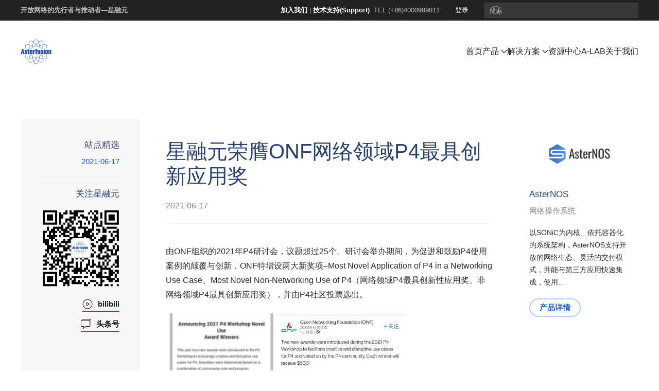

--- FILE ---
content_type: text/html; charset=UTF-8
request_url: https://asterfusion.com/a20210617/
body_size: 23400
content:
<!-- This page is cached by the Hummingbird Performance plugin v3.3.4 - https://wordpress.org/plugins/hummingbird-performance/. --><!DOCTYPE html>
<html lang="zh-CN">
    <head>
        <meta charset="UTF-8">
        <meta name="viewport" content="width=device-width, initial-scale=1">
        <link rel="icon" href="/wp-content/uploads/2022/04/logofav.png" sizes="any">
                <link rel="apple-touch-icon" href="/wp-content/uploads/2022/04/logofav.png">
                <link rel="pingback" href="https://asterfusion.com/xmlrpc.php">
                <meta name='robots' content='index, follow, max-image-preview:large, max-snippet:-1, max-video-preview:-1' />

	<!-- This site is optimized with the Yoast SEO plugin v23.3 - https://yoast.com/wordpress/plugins/seo/ -->
	<title>星融元荣膺ONF网络领域P4最具创新应用奖 - 星融元Asterfusion</title>
	<meta name="description" content="经过激烈角逐，星融CTO Paul Chang凭借 “The Four-Dimensional P4 Switches&quot; 脱颖而出，成为唯一荣获“Most Novel Application of P4 in a Networking Use Case”的赢家。" />
	<link rel="canonical" href="https://asterfusion.com/a20210617/" />
	<meta property="og:locale" content="zh_CN" />
	<meta property="og:type" content="article" />
	<meta property="og:title" content="星融元荣膺ONF网络领域P4最具创新应用奖 - 星融元Asterfusion" />
	<meta property="og:description" content="经过激烈角逐，星融CTO Paul Chang凭借 “The Four-Dimensional P4 Switches&quot; 脱颖而出，成为唯一荣获“Most Novel Application of P4 in a Networking Use Case”的赢家。" />
	<meta property="og:url" content="https://asterfusion.com/a20210617/" />
	<meta property="og:site_name" content="星融元Asterfusion" />
	<meta property="article:published_time" content="2021-06-17T07:43:20+00:00" />
	<meta property="article:modified_time" content="2023-05-25T06:07:24+00:00" />
	<meta property="og:image" content="https://asterfusion.com/wp-content/uploads/2021/06/20210617-2-e1683363010225.png" />
	<meta property="og:image:width" content="397" />
	<meta property="og:image:height" content="243" />
	<meta property="og:image:type" content="image/png" />
	<meta name="author" content="星融元Asterfusion" />
	<meta name="twitter:card" content="summary_large_image" />
	<meta name="twitter:label1" content="作者" />
	<meta name="twitter:data1" content="星融元Asterfusion" />
	<script type="application/ld+json" class="yoast-schema-graph">{"@context":"https://schema.org","@graph":[{"@type":"Article","@id":"https://asterfusion.com/a20210617/#article","isPartOf":{"@id":"https://asterfusion.com/a20210617/"},"author":{"name":"星融元Asterfusion","@id":"https://asterfusion.com/#/schema/person/b84d977fff1a03a69294ae18ba0b30e5"},"headline":"星融元荣膺ONF网络领域P4最具创新应用奖","datePublished":"2021-06-17T07:43:20+00:00","dateModified":"2023-05-25T06:07:24+00:00","mainEntityOfPage":{"@id":"https://asterfusion.com/a20210617/"},"wordCount":50,"commentCount":0,"publisher":{"@id":"https://asterfusion.com/#organization"},"image":{"@id":"https://asterfusion.com/a20210617/#primaryimage"},"thumbnailUrl":"https://asterfusion.com/wp-content/uploads/2021/06/20210617-2-e1683363010225.png","keywords":["公司动态","通用"],"articleSection":["站点精选"],"inLanguage":"zh-CN","potentialAction":[{"@type":"CommentAction","name":"Comment","target":["https://asterfusion.com/a20210617/#respond"]}]},{"@type":"WebPage","@id":"https://asterfusion.com/a20210617/","url":"https://asterfusion.com/a20210617/","name":"星融元荣膺ONF网络领域P4最具创新应用奖 - 星融元Asterfusion","isPartOf":{"@id":"https://asterfusion.com/#website"},"primaryImageOfPage":{"@id":"https://asterfusion.com/a20210617/#primaryimage"},"image":{"@id":"https://asterfusion.com/a20210617/#primaryimage"},"thumbnailUrl":"https://asterfusion.com/wp-content/uploads/2021/06/20210617-2-e1683363010225.png","datePublished":"2021-06-17T07:43:20+00:00","dateModified":"2023-05-25T06:07:24+00:00","description":"经过激烈角逐，星融CTO Paul Chang凭借 “The Four-Dimensional P4 Switches\" 脱颖而出，成为唯一荣获“Most Novel Application of P4 in a Networking Use Case”的赢家。","inLanguage":"zh-CN","potentialAction":[{"@type":"ReadAction","target":["https://asterfusion.com/a20210617/"]}]},{"@type":"ImageObject","inLanguage":"zh-CN","@id":"https://asterfusion.com/a20210617/#primaryimage","url":"https://asterfusion.com/wp-content/uploads/2021/06/20210617-2-e1683363010225.png","contentUrl":"https://asterfusion.com/wp-content/uploads/2021/06/20210617-2-e1683363010225.png","width":397,"height":243},{"@type":"WebSite","@id":"https://asterfusion.com/#website","url":"https://asterfusion.com/","name":"星融元Asterfusion","description":"","publisher":{"@id":"https://asterfusion.com/#organization"},"potentialAction":[{"@type":"SearchAction","target":{"@type":"EntryPoint","urlTemplate":"https://asterfusion.com/?s={search_term_string}"},"query-input":"required name=search_term_string"}],"inLanguage":"zh-CN"},{"@type":"Organization","@id":"https://asterfusion.com/#organization","name":"星融元数据技术有限公司（ Asterfusion Data Technologies Co., Ltd.）","url":"https://asterfusion.com/","logo":{"@type":"ImageObject","inLanguage":"zh-CN","@id":"https://asterfusion.com/#/schema/logo/image/","url":"https://asterfusion.com/wp-content/uploads/2022/03/logo.jpg","contentUrl":"https://asterfusion.com/wp-content/uploads/2022/03/logo.jpg","width":800,"height":800,"caption":"星融元数据技术有限公司（ Asterfusion Data Technologies Co., Ltd.）"},"image":{"@id":"https://asterfusion.com/#/schema/logo/image/"}},{"@type":"Person","@id":"https://asterfusion.com/#/schema/person/b84d977fff1a03a69294ae18ba0b30e5","name":"星融元Asterfusion"}]}</script>
	<!-- / Yoast SEO plugin. -->


<link href='https://fonts.gstatic.com' crossorigin='' rel='preconnect' />
<link rel='preconnect' href='https://fonts.googleapis.com' />
<link rel="alternate" type="application/rss+xml" title="星融元Asterfusion &raquo; Feed" href="https://asterfusion.com/feed/" />
<link rel="alternate" type="application/rss+xml" title="星融元Asterfusion &raquo; 评论 Feed" href="https://asterfusion.com/comments/feed/" />
<link rel="alternate" type="application/rss+xml" title="星融元Asterfusion &raquo; 星融元荣膺ONF网络领域P4最具创新应用奖 评论 Feed" href="https://asterfusion.com/a20210617/feed/" />
<link rel='stylesheet' id='wp-block-library-css' href='https://asterfusion.com/wp-includes/css/dist/block-library/style.min.css' type='text/css' media='all' />
<link rel='stylesheet' id='wphb-1-css' href='https://asterfusion.com/wp-content/uploads/hummingbird-assets/58fe2dbf891ae36a457ba54a95c1c679.css' type='text/css' media='all' />
<link rel='stylesheet' id='wc-blocks-style-css' href='https://asterfusion.com/wp-content/uploads/hummingbird-assets/a91b6e81cf3679af7abd3b8062221a51.css' type='text/css' media='all' />
<style id='classic-theme-styles-inline-css' type='text/css'>
/*! This file is auto-generated */
.wp-block-button__link{color:#fff;background-color:#32373c;border-radius:9999px;box-shadow:none;text-decoration:none;padding:calc(.667em + 2px) calc(1.333em + 2px);font-size:1.125em}.wp-block-file__button{background:#32373c;color:#fff;text-decoration:none}
</style>
<style id='global-styles-inline-css' type='text/css'>
:root{--wp--preset--aspect-ratio--square: 1;--wp--preset--aspect-ratio--4-3: 4/3;--wp--preset--aspect-ratio--3-4: 3/4;--wp--preset--aspect-ratio--3-2: 3/2;--wp--preset--aspect-ratio--2-3: 2/3;--wp--preset--aspect-ratio--16-9: 16/9;--wp--preset--aspect-ratio--9-16: 9/16;--wp--preset--color--black: #000000;--wp--preset--color--cyan-bluish-gray: #abb8c3;--wp--preset--color--white: #ffffff;--wp--preset--color--pale-pink: #f78da7;--wp--preset--color--vivid-red: #cf2e2e;--wp--preset--color--luminous-vivid-orange: #ff6900;--wp--preset--color--luminous-vivid-amber: #fcb900;--wp--preset--color--light-green-cyan: #7bdcb5;--wp--preset--color--vivid-green-cyan: #00d084;--wp--preset--color--pale-cyan-blue: #8ed1fc;--wp--preset--color--vivid-cyan-blue: #0693e3;--wp--preset--color--vivid-purple: #9b51e0;--wp--preset--gradient--vivid-cyan-blue-to-vivid-purple: linear-gradient(135deg,rgba(6,147,227,1) 0%,rgb(155,81,224) 100%);--wp--preset--gradient--light-green-cyan-to-vivid-green-cyan: linear-gradient(135deg,rgb(122,220,180) 0%,rgb(0,208,130) 100%);--wp--preset--gradient--luminous-vivid-amber-to-luminous-vivid-orange: linear-gradient(135deg,rgba(252,185,0,1) 0%,rgba(255,105,0,1) 100%);--wp--preset--gradient--luminous-vivid-orange-to-vivid-red: linear-gradient(135deg,rgba(255,105,0,1) 0%,rgb(207,46,46) 100%);--wp--preset--gradient--very-light-gray-to-cyan-bluish-gray: linear-gradient(135deg,rgb(238,238,238) 0%,rgb(169,184,195) 100%);--wp--preset--gradient--cool-to-warm-spectrum: linear-gradient(135deg,rgb(74,234,220) 0%,rgb(151,120,209) 20%,rgb(207,42,186) 40%,rgb(238,44,130) 60%,rgb(251,105,98) 80%,rgb(254,248,76) 100%);--wp--preset--gradient--blush-light-purple: linear-gradient(135deg,rgb(255,206,236) 0%,rgb(152,150,240) 100%);--wp--preset--gradient--blush-bordeaux: linear-gradient(135deg,rgb(254,205,165) 0%,rgb(254,45,45) 50%,rgb(107,0,62) 100%);--wp--preset--gradient--luminous-dusk: linear-gradient(135deg,rgb(255,203,112) 0%,rgb(199,81,192) 50%,rgb(65,88,208) 100%);--wp--preset--gradient--pale-ocean: linear-gradient(135deg,rgb(255,245,203) 0%,rgb(182,227,212) 50%,rgb(51,167,181) 100%);--wp--preset--gradient--electric-grass: linear-gradient(135deg,rgb(202,248,128) 0%,rgb(113,206,126) 100%);--wp--preset--gradient--midnight: linear-gradient(135deg,rgb(2,3,129) 0%,rgb(40,116,252) 100%);--wp--preset--font-size--small: 13px;--wp--preset--font-size--medium: 20px;--wp--preset--font-size--large: 36px;--wp--preset--font-size--x-large: 42px;--wp--preset--spacing--20: 0.44rem;--wp--preset--spacing--30: 0.67rem;--wp--preset--spacing--40: 1rem;--wp--preset--spacing--50: 1.5rem;--wp--preset--spacing--60: 2.25rem;--wp--preset--spacing--70: 3.38rem;--wp--preset--spacing--80: 5.06rem;--wp--preset--shadow--natural: 6px 6px 9px rgba(0, 0, 0, 0.2);--wp--preset--shadow--deep: 12px 12px 50px rgba(0, 0, 0, 0.4);--wp--preset--shadow--sharp: 6px 6px 0px rgba(0, 0, 0, 0.2);--wp--preset--shadow--outlined: 6px 6px 0px -3px rgba(255, 255, 255, 1), 6px 6px rgba(0, 0, 0, 1);--wp--preset--shadow--crisp: 6px 6px 0px rgba(0, 0, 0, 1);}:where(.is-layout-flex){gap: 0.5em;}:where(.is-layout-grid){gap: 0.5em;}body .is-layout-flex{display: flex;}.is-layout-flex{flex-wrap: wrap;align-items: center;}.is-layout-flex > :is(*, div){margin: 0;}body .is-layout-grid{display: grid;}.is-layout-grid > :is(*, div){margin: 0;}:where(.wp-block-columns.is-layout-flex){gap: 2em;}:where(.wp-block-columns.is-layout-grid){gap: 2em;}:where(.wp-block-post-template.is-layout-flex){gap: 1.25em;}:where(.wp-block-post-template.is-layout-grid){gap: 1.25em;}.has-black-color{color: var(--wp--preset--color--black) !important;}.has-cyan-bluish-gray-color{color: var(--wp--preset--color--cyan-bluish-gray) !important;}.has-white-color{color: var(--wp--preset--color--white) !important;}.has-pale-pink-color{color: var(--wp--preset--color--pale-pink) !important;}.has-vivid-red-color{color: var(--wp--preset--color--vivid-red) !important;}.has-luminous-vivid-orange-color{color: var(--wp--preset--color--luminous-vivid-orange) !important;}.has-luminous-vivid-amber-color{color: var(--wp--preset--color--luminous-vivid-amber) !important;}.has-light-green-cyan-color{color: var(--wp--preset--color--light-green-cyan) !important;}.has-vivid-green-cyan-color{color: var(--wp--preset--color--vivid-green-cyan) !important;}.has-pale-cyan-blue-color{color: var(--wp--preset--color--pale-cyan-blue) !important;}.has-vivid-cyan-blue-color{color: var(--wp--preset--color--vivid-cyan-blue) !important;}.has-vivid-purple-color{color: var(--wp--preset--color--vivid-purple) !important;}.has-black-background-color{background-color: var(--wp--preset--color--black) !important;}.has-cyan-bluish-gray-background-color{background-color: var(--wp--preset--color--cyan-bluish-gray) !important;}.has-white-background-color{background-color: var(--wp--preset--color--white) !important;}.has-pale-pink-background-color{background-color: var(--wp--preset--color--pale-pink) !important;}.has-vivid-red-background-color{background-color: var(--wp--preset--color--vivid-red) !important;}.has-luminous-vivid-orange-background-color{background-color: var(--wp--preset--color--luminous-vivid-orange) !important;}.has-luminous-vivid-amber-background-color{background-color: var(--wp--preset--color--luminous-vivid-amber) !important;}.has-light-green-cyan-background-color{background-color: var(--wp--preset--color--light-green-cyan) !important;}.has-vivid-green-cyan-background-color{background-color: var(--wp--preset--color--vivid-green-cyan) !important;}.has-pale-cyan-blue-background-color{background-color: var(--wp--preset--color--pale-cyan-blue) !important;}.has-vivid-cyan-blue-background-color{background-color: var(--wp--preset--color--vivid-cyan-blue) !important;}.has-vivid-purple-background-color{background-color: var(--wp--preset--color--vivid-purple) !important;}.has-black-border-color{border-color: var(--wp--preset--color--black) !important;}.has-cyan-bluish-gray-border-color{border-color: var(--wp--preset--color--cyan-bluish-gray) !important;}.has-white-border-color{border-color: var(--wp--preset--color--white) !important;}.has-pale-pink-border-color{border-color: var(--wp--preset--color--pale-pink) !important;}.has-vivid-red-border-color{border-color: var(--wp--preset--color--vivid-red) !important;}.has-luminous-vivid-orange-border-color{border-color: var(--wp--preset--color--luminous-vivid-orange) !important;}.has-luminous-vivid-amber-border-color{border-color: var(--wp--preset--color--luminous-vivid-amber) !important;}.has-light-green-cyan-border-color{border-color: var(--wp--preset--color--light-green-cyan) !important;}.has-vivid-green-cyan-border-color{border-color: var(--wp--preset--color--vivid-green-cyan) !important;}.has-pale-cyan-blue-border-color{border-color: var(--wp--preset--color--pale-cyan-blue) !important;}.has-vivid-cyan-blue-border-color{border-color: var(--wp--preset--color--vivid-cyan-blue) !important;}.has-vivid-purple-border-color{border-color: var(--wp--preset--color--vivid-purple) !important;}.has-vivid-cyan-blue-to-vivid-purple-gradient-background{background: var(--wp--preset--gradient--vivid-cyan-blue-to-vivid-purple) !important;}.has-light-green-cyan-to-vivid-green-cyan-gradient-background{background: var(--wp--preset--gradient--light-green-cyan-to-vivid-green-cyan) !important;}.has-luminous-vivid-amber-to-luminous-vivid-orange-gradient-background{background: var(--wp--preset--gradient--luminous-vivid-amber-to-luminous-vivid-orange) !important;}.has-luminous-vivid-orange-to-vivid-red-gradient-background{background: var(--wp--preset--gradient--luminous-vivid-orange-to-vivid-red) !important;}.has-very-light-gray-to-cyan-bluish-gray-gradient-background{background: var(--wp--preset--gradient--very-light-gray-to-cyan-bluish-gray) !important;}.has-cool-to-warm-spectrum-gradient-background{background: var(--wp--preset--gradient--cool-to-warm-spectrum) !important;}.has-blush-light-purple-gradient-background{background: var(--wp--preset--gradient--blush-light-purple) !important;}.has-blush-bordeaux-gradient-background{background: var(--wp--preset--gradient--blush-bordeaux) !important;}.has-luminous-dusk-gradient-background{background: var(--wp--preset--gradient--luminous-dusk) !important;}.has-pale-ocean-gradient-background{background: var(--wp--preset--gradient--pale-ocean) !important;}.has-electric-grass-gradient-background{background: var(--wp--preset--gradient--electric-grass) !important;}.has-midnight-gradient-background{background: var(--wp--preset--gradient--midnight) !important;}.has-small-font-size{font-size: var(--wp--preset--font-size--small) !important;}.has-medium-font-size{font-size: var(--wp--preset--font-size--medium) !important;}.has-large-font-size{font-size: var(--wp--preset--font-size--large) !important;}.has-x-large-font-size{font-size: var(--wp--preset--font-size--x-large) !important;}
:where(.wp-block-post-template.is-layout-flex){gap: 1.25em;}:where(.wp-block-post-template.is-layout-grid){gap: 1.25em;}
:where(.wp-block-columns.is-layout-flex){gap: 2em;}:where(.wp-block-columns.is-layout-grid){gap: 2em;}
:root :where(.wp-block-pullquote){font-size: 1.5em;line-height: 1.6;}
</style>
<link rel='stylesheet' id='wphb-2-css' href='https://asterfusion.com/wp-content/uploads/hummingbird-assets/77a7e379d6741584abf35a0b67eea5a9.css' type='text/css' media='all' />
<link rel='stylesheet' id='dashicons-css' href='https://asterfusion.com/wp-includes/css/dashicons.min.css' type='text/css' media='all' />
<link rel='stylesheet' id='everest-forms-general-css' href='https://asterfusion.com/wp-content/uploads/hummingbird-assets/a8c323db1505242faa5b284f1248f267.css' type='text/css' media='all' />
<link rel='stylesheet' id='wphb-3-css' href='https://asterfusion.com/wp-content/uploads/hummingbird-assets/1e590368b3ee2ec25f8885b08944e47a.css' type='text/css' media='all' />
<style id='woocommerce-inline-inline-css' type='text/css'>
.woocommerce form .form-row .required { visibility: visible; }
</style>
<link rel='stylesheet' id='wphb-4-css' href='https://asterfusion.com/wp-content/uploads/hummingbird-assets/e4b36cbf00d2ad69c495e81aa9b994d7.css' type='text/css' media='all' />
<link href="https://asterfusion.com/wp-content/themes/yootheme/css/theme.1.css?ver=1761211833" rel="stylesheet">
<script type="text/javascript" src="https://asterfusion.com/wp-content/uploads/hummingbird-assets/5e6540a9d21adc247a2aedb443a0fc39.js" id="wphb-5-js"></script>
<script type="text/javascript" src="https://asterfusion.com/wp-content/uploads/hummingbird-assets/f6a911b35e2bb8cf96dc669b862b125e.js" id="wphb-6-js"></script>
<script type="text/javascript" id="wpdm-frontjs-js-extra">
/* <![CDATA[ */
var wpdm_url = {"home":"https:\/\/asterfusion.com\/","site":"https:\/\/asterfusion.com\/","ajax":"https:\/\/asterfusion.com\/wp-admin\/admin-ajax.php"};
var wpdm_js = {"spinner":"<i class=\"fas fa-sun fa-spin\"><\/i>"};
/* ]]> */
</script>
<script type="text/javascript" src="https://asterfusion.com/wp-content/plugins/download-manager/assets/js/front.js" id="wpdm-frontjs-js"></script>
<script type="text/javascript" id="email-download-link-js-extra">
/* <![CDATA[ */
var ed_data = {"messages":{"ed_required_field":"Please fill in the required field.","ed_invalid_name":"Name seems invalid.","ed_invalid_email":"Email address seems invalid.","ed_unexpected_error":"Oops.. Unexpected error occurred.","ed_sent_successfull":"Download link sent successfully to your email address.","ed_select_downloads":"Please select your downloads.","ed_invalid_captcha":"Robot verification failed, please try again.","ed_toofast_message":"You are trying to submit too fast. try again in 1 minute.","ed_blocked_message1":"Your submission is not accepted due to security reason. Please contact admin.","ed_blocked_message2":"Entered name or email contains a word that is not allowed. Please contact admin."},"ed_ajax_url":"https:\/\/asterfusion.com\/wp-admin\/admin-ajax.php"};
/* ]]> */
</script>
<script type="text/javascript" src="https://asterfusion.com/wp-content/uploads/hummingbird-assets/e7a05e4a1369ec5f0ab08ef7cf362776.js" id="email-download-link-js"></script>
<link rel="https://api.w.org/" href="https://asterfusion.com/wp-json/" /><link rel="alternate" title="JSON" type="application/json" href="https://asterfusion.com/wp-json/wp/v2/posts/1702" /><link rel="EditURI" type="application/rsd+xml" title="RSD" href="https://asterfusion.com/xmlrpc.php?rsd" />
<meta name="generator" content="WordPress 6.6.1" />
<meta name="generator" content="Everest Forms 3.0.2" />
<meta name="generator" content="WooCommerce 6.3.1" />
<link rel='shortlink' href='https://asterfusion.com/?p=1702' />
<link rel="alternate" title="oEmbed (JSON)" type="application/json+oembed" href="https://asterfusion.com/wp-json/oembed/1.0/embed?url=https%3A%2F%2Fasterfusion.com%2Fa20210617%2F" />
<link rel="alternate" title="oEmbed (XML)" type="text/xml+oembed" href="https://asterfusion.com/wp-json/oembed/1.0/embed?url=https%3A%2F%2Fasterfusion.com%2Fa20210617%2F&#038;format=xml" />
<style>.ed_form_message.success { color: #008000; }.ed_form_message.error { color: #ff0000; }.ed_form_message.boterror { color: #ff0000; }</style>	<noscript><style>.woocommerce-product-gallery{ opacity: 1 !important; }</style></noscript>
	<script src="https://asterfusion.com/wp-content/themes/yootheme/packages/theme-analytics/app/analytics.min.js?ver=4.4.7" defer></script>
<script src="https://asterfusion.com/wp-content/themes/yootheme/vendor/assets/uikit/dist/js/uikit.min.js?ver=4.4.7"></script>
<script src="https://asterfusion.com/wp-content/themes/yootheme/vendor/assets/uikit/dist/js/uikit-icons-tech-space.min.js?ver=4.4.7"></script>
<script src="https://asterfusion.com/wp-content/themes/yootheme/js/theme.js?ver=4.4.7"></script>
<script>window.yootheme ||= {}; var $theme = yootheme.theme = {"i18n":{"close":{"label":"Close"},"totop":{"label":"Back to top"},"marker":{"label":"Open"},"navbarToggleIcon":{"label":"Open menu"},"paginationPrevious":{"label":"Previous page"},"paginationNext":{"label":"Next page"},"searchIcon":{"toggle":"Open Search","submit":"Submit Search"},"slider":{"next":"Next slide","previous":"Previous slide","slideX":"Slide %s","slideLabel":"%s of %s"},"slideshow":{"next":"Next slide","previous":"Previous slide","slideX":"Slide %s","slideLabel":"%s of %s"},"lightboxPanel":{"next":"Next slide","previous":"Previous slide","slideLabel":"%s of %s","close":"Close"}},"google_analytics":"G-QNCJVYVBVF","google_analytics_anonymize":""};</script>
<!-- Google tag (gtag.js) -->
<script async src="https://www.googletagmanager.com/gtag/js?id=G-QNCJVYVBVF"></script>
<script>
  window.dataLayer = window.dataLayer || [];
  function gtag(){dataLayer.push(arguments);}
  gtag('js', new Date());

  gtag('config', 'G-QNCJVYVBVF');
</script>

<!-- baidu tag -->
<script>
var _hmt = _hmt || [];
(function() {
  var hm = document.createElement("script");
  hm.src = "https://hm.baidu.com/hm.js?8525d24171bc40bc4af1f57b1c329368";
  var s = document.getElementsByTagName("script")[0]; 
  s.parentNode.insertBefore(hm, s);
})();
</script>
<meta name="baidu-site-verification" content="codeva-CtesBhQaEs" />		<style type="text/css" id="wp-custom-css">
			.uk-navbar-nav{background-image: url(https://asterfusion.com/wp-content/uploads/2025/02/hot.svg);
    background-repeat: no-repeat;
    background-size: 16px 16px;
	  background-position:379px 23px;}		</style>
		<meta name="generator" content="WordPress Download Manager 3.2.38" />
                <link href="https://fonts.googleapis.com/css?family=Noto Sans SC"
              rel="stylesheet">
        <style>
            .w3eden .fetfont,
            .w3eden .btn,
            .w3eden .btn.wpdm-front h3.title,
            .w3eden .wpdm-social-lock-box .IN-widget a span:last-child,
            .w3eden #xfilelist .panel-heading,
            .w3eden .wpdm-frontend-tabs a,
            .w3eden .alert:before,
            .w3eden .panel .panel-heading,
            .w3eden .discount-msg,
            .w3eden .panel.dashboard-panel h3,
            .w3eden #wpdm-dashboard-sidebar .list-group-item,
            .w3eden #package-description .wp-switch-editor,
            .w3eden .w3eden.author-dashbboard .nav.nav-tabs li a,
            .w3eden .wpdm_cart thead th,
            .w3eden #csp .list-group-item,
            .w3eden .modal-title {
                font-family: Noto Sans SC, -apple-system, BlinkMacSystemFont, "Segoe UI", Roboto, Helvetica, Arial, sans-serif, "Apple Color Emoji", "Segoe UI Emoji", "Segoe UI Symbol";
                text-transform: uppercase;
                font-weight: 700;
            }
            .w3eden #csp .list-group-item {
                text-transform: unset;
            }


        </style>
            <style>
        /* WPDM Link Template Styles */        </style>
                <style>

            :root {
                --color-primary: #4a8eff;
                --color-primary-rgb: 74, 142, 255;
                --color-primary-hover: #5998ff;
                --color-primary-active: #3281ff;
                --color-secondary: #6c757d;
                --color-secondary-rgb: 108, 117, 125;
                --color-secondary-hover: #6c757d;
                --color-secondary-active: #6c757d;
                --color-success: #018e11;
                --color-success-rgb: 1, 142, 17;
                --color-success-hover: #0aad01;
                --color-success-active: #0c8c01;
                --color-info: #2CA8FF;
                --color-info-rgb: 44, 168, 255;
                --color-info-hover: #2CA8FF;
                --color-info-active: #2CA8FF;
                --color-warning: #FFB236;
                --color-warning-rgb: 255, 178, 54;
                --color-warning-hover: #FFB236;
                --color-warning-active: #FFB236;
                --color-danger: #ff5062;
                --color-danger-rgb: 255, 80, 98;
                --color-danger-hover: #ff5062;
                --color-danger-active: #ff5062;
                --color-green: #30b570;
                --color-blue: #0073ff;
                --color-purple: #8557D3;
                --color-red: #ff5062;
                --color-muted: rgba(69, 89, 122, 0.6);
                --wpdm-font: &quot;Noto Sans SC&quot;, -apple-system, BlinkMacSystemFont, "Segoe UI", Roboto, Helvetica, Arial, sans-serif, "Apple Color Emoji", "Segoe UI Emoji", "Segoe UI Symbol";
            }

            .wpdm-download-link.btn.btn-primary {
                border-radius: 4px;
            }


        </style>
            </head>
    <body class="post-template-default single single-post postid-1702 single-format-aside wp-custom-logo  theme-yootheme everest-forms-no-js woocommerce-no-js">

        
        <div class="uk-hidden-visually uk-notification uk-notification-top-left uk-width-auto">
            <div class="uk-notification-message">
                <a href="#tm-main">Skip to main content</a>
            </div>
        </div>

        
        
        <div class="tm-page">

                        


<header class="tm-header-mobile uk-hidden@s">


    
        <div class="uk-navbar-container">

            <div class="uk-container uk-container-expand">
                <nav class="uk-navbar" uk-navbar="{&quot;align&quot;:&quot;center&quot;,&quot;container&quot;:&quot;.tm-header-mobile&quot;,&quot;boundary&quot;:&quot;.tm-header-mobile .uk-navbar-container&quot;,&quot;target-x&quot;:&quot;.tm-header-mobile .uk-navbar&quot;,&quot;target-y&quot;:&quot;.tm-header-mobile .uk-navbar-container&quot;,&quot;dropbar&quot;:true,&quot;dropbar-anchor&quot;:&quot;.tm-header-mobile .uk-navbar-container&quot;,&quot;dropbar-transparent-mode&quot;:&quot;remove&quot;}">

                                        <div class="uk-navbar-left">

                        
                                                    <a uk-toggle href="#tm-dialog-mobile" class="uk-navbar-toggle">

        
        <div uk-navbar-toggle-icon></div>

        
    </a>                        
                    </div>
                    
                                        <div class="uk-navbar-center">

                                                    <a href="https://asterfusion.com/" aria-label="Back to home" class="uk-logo uk-navbar-item">
    <img alt="星融元数据" loading="eager" width="150" height="33" src="/wp-content/uploads/2022/03/logo_text.svg"></a>                        
                        
                    </div>
                    
                    
                </nav>
            </div>

        </div>

    



        <div id="tm-dialog-mobile" uk-offcanvas="container: true; overlay: true" mode="slide" flip>
        <div class="uk-offcanvas-bar uk-flex uk-flex-column">

                        <button class="uk-offcanvas-close uk-close-large" type="button" uk-close uk-toggle="cls: uk-close-large; mode: media; media: @s"></button>
            
                        <div class="uk-margin-auto-bottom">
                
<div class="uk-panel widget widget_nav_menu" id="nav_menu-2">

    
    
<ul class="uk-nav uk-nav-default uk-nav-divider">
    
	<li class="menu-item menu-item-type-post_type menu-item-object-page menu-item-home"><a href="https://asterfusion.com/"> 首页</a></li>
	<li class="menu-item menu-item-type-post_type menu-item-object-page menu-item-has-children uk-parent"><a href="https://asterfusion.com/cloudnetwork-switches/"> AI/超算/云数据中心</a>
	<ul class="uk-nav-sub">

		<li class="menu-item menu-item-type-post_type menu-item-object-product"><a href="https://asterfusion.com/product/cx-n/"> CX-N系列超低时延交换机</a></li>
		<li class="menu-item menu-item-type-post_type menu-item-object-product"><a href="https://asterfusion.com/product/cx-t/"> CX-T系列P4可编程交换机</a></li></ul></li>
	<li class="menu-item menu-item-type-taxonomy menu-item-object-product_cat menu-item-has-children uk-parent"><a href="https://asterfusion.com/product-category/products/cloudswitch/"> 云化园区</a>
	<ul class="uk-nav-sub">

		<li class="menu-item menu-item-type-post_type menu-item-object-product"><a href="https://asterfusion.com/product/cx-m-cloud-campus-network/"> CX-M系列云化园区交换机：构建新一代精简高效的云化园区网络</a></li>
		<li class="menu-item menu-item-type-post_type menu-item-object-product"><a href="https://asterfusion.com/product/ap/"> 云化园区无线接入点：新一代云化园区网络无线控制器</a></li>
		<li class="menu-item menu-item-type-post_type menu-item-object-product"><a href="https://asterfusion.com/product/asteria-campus-controller/"> ACC：云原生、开放化的新一代园区网络控制器</a></li></ul></li>
	<li class="menu-item menu-item-type-post_type menu-item-object-page menu-item-has-children uk-parent"><a href="https://asterfusion.com/network-visibility/"> 可视交换机</a>
	<ul class="uk-nav-sub">

		<li class="menu-item menu-item-type-post_type menu-item-object-product"><a href="https://asterfusion.com/product/tap%e4%ba%a4%e6%8d%a2%e6%9c%ba/"> PX-T系列网络可视交换机</a></li></ul></li>
	<li class="menu-item menu-item-type-taxonomy menu-item-object-product_cat menu-item-has-children uk-parent"><a href="https://asterfusion.com/product-category/products/network-operating-system/"> 网络操作系统（SONiC）</a>
	<ul class="uk-nav-sub">

		<li class="menu-item menu-item-type-post_type menu-item-object-product"><a href="https://asterfusion.com/product/asternos/"> AsterNOS网络操作系统</a></li>
		<li class="menu-item menu-item-type-post_type menu-item-object-product"><a href="https://asterfusion.com/product/fusionnos/"> FusionNOS网络操作系统</a></li></ul></li>
	<li class="menu-item menu-item-type-post_type menu-item-object-page menu-item-has-children uk-parent"><a href="https://asterfusion.com/hardware/"> 开放硬件平台</a>
	<ul class="uk-nav-sub">

		<li class="menu-item menu-item-type-post_type menu-item-object-product"><a href="https://asterfusion.com/product/x3-t/"> X-T系列P4可编程平台</a></li>
		<li class="menu-item menu-item-type-post_type menu-item-object-product"><a href="https://asterfusion.com/product/helium_dpu/"> Helium DPU 网卡</a></li>
		<li class="menu-item menu-item-type-post_type menu-item-object-product"><a href="https://asterfusion.com/product/cx102s-dpu/"> CX102S-DPU开放硬件平台：算网一体化设计的开放智能网关</a></li>
		<li class="menu-item menu-item-type-post_type menu-item-object-product"><a href="https://asterfusion.com/product/et3000a/"> ET3000A：高性能智能业务处理平台</a></li>
		<li class="menu-item menu-item-type-post_type menu-item-object-product"><a href="https://asterfusion.com/product/et2500-open-gateway/"> ET2500：新一代多功能开放智能业务处理平台</a></li></ul></li>
	<li class="menu-item menu-item-type-post_type menu-item-object-page"><a href="https://asterfusion.com/solutions/"> 解决方案</a></li>
	<li class="menu-item menu-item-type-post_type menu-item-object-page"><a href="https://asterfusion.com/forum/"> 资源中心</a></li></ul>

</div>
            </div>
            
            
        </div>
    </div>
    
    
    

</header>


<div class="tm-toolbar tm-toolbar-default uk-visible@s">
    <div class="uk-container uk-flex uk-flex-middle uk-container-expand">

                <div>
            <div class="uk-grid-medium uk-child-width-auto uk-flex-middle" uk-grid="margin: uk-margin-small-top">

                                <div>
<div class="uk-panel widget widget_text" id="text-4">

    
    			<div class="uk-panel textwidget"><strong>开放网络的先行者与推动者—星融元</strong></div>
		
</div>
</div>                
                
            </div>
        </div>
        
                <div class="uk-margin-auto-left">
            <div class="uk-grid-medium uk-child-width-auto uk-flex-middle" uk-grid="margin: uk-margin-small-top">
                <div>
<div class="uk-panel widget widget_text" id="text-3">

    
    			<div class="uk-panel textwidget"><strong><a href="https://asterfusion.com/careers/">加入我们</a></strong> | <a href="http://support.asterfusion.com"><strong>技术支持(Support)</strong> </a> TEL:(+86)4000989811</div>
		
</div>
</div><div>
<div class="uk-panel widget widget_xh_social_login_short" id="xh_social_login_short-6">

    
            <a style="display: none;" id="xh_social_login_btn" href="https://asterfusion.com/login/?redirect_to=https%3A%2F%2Fasterfusion.com%2Fa20210617%2F">登录</a>
        <a style="display: none;" id="xh_social_login_user_profile" href="#" title="用户">用户头像</a>
        <a style="display: none;" id="xh_social_logout_btn" href="https://asterfusion.com/wp-login.php?action=logout&amp;redirect_to=https%3A%2F%2Fasterfusion.com%2Fa20210617%2F&amp;_wpnonce=3ff1225485">退出</a>
        <script type="text/javascript">
            (function ($,win) {
                win.xh_social_login_status_init=function () {
                    $.ajax({
                        url: 'https://asterfusion.com/wp-admin/admin-ajax.php?action=xh_social_add_ons_login_status_async_load&tab=check&xh_social_add_ons_login_status_async_load=1a84dd95a6&notice_str=2731816697&hash=ced1024e4e3da3cf9e88e7bd02951575',
                        type: 'post',
                        timeout: 60 * 1000,
                        async: true,
                        cache: false,
                        data: null,
                        dataType: 'json',
                        success: function(res) {
                            let mark=(res.code==='00000'?'success':'error');
                            win.set_xh_social_login_status_html(mark,res.data);
                        },
                        error:function(e){
                            win.set_xh_social_login_status_html();
                            console.error(e.responseText);
                        }
                    });
                };

                win.set_xh_social_login_status_html=function (mark,data) {
                    if(mark==='success'){
                        $('#xh_social_login_btn').hide();
                        $('#xh_social_login_user_profile').attr('href',data.profile_url);
                        $('#xh_social_login_user_profile').attr('title',data.display_name);
                        $('#xh_social_login_user_profile').html(data.avatar);
                        $('#xh_social_login_user_profile').show();
                        $('#xh_social_logout_btn').show();
                    }else {
                        $('#xh_social_login_btn').show();
                        $('#xh_social_login_user_profile').hide();
                        $('#xh_social_logout_btn').hide();
                    }
                };

                win.xh_social_login_status_init();
            })(jQuery,window);
        </script>
        
</div>
</div><div>
<div class="uk-panel widget widget_search" id="search-3">

    
    

    <form id="search-2" action="https://asterfusion.com/" method="get" role="search" class="uk-search uk-search-default"><span uk-search-icon></span><input name="s" placeholder="搜索" required aria-label="搜索" type="search" class="uk-search-input"></form>






</div>
</div>            </div>
        </div>
        
    </div>
</div>

<header class="tm-header uk-visible@s">



        <div uk-sticky media="@s" show-on-up animation="uk-animation-slide-top" cls-active="uk-navbar-sticky" sel-target=".uk-navbar-container">
    
        <div class="uk-navbar-container">

            <div class="uk-container">
                <nav class="uk-navbar" uk-navbar="{&quot;align&quot;:&quot;center&quot;,&quot;container&quot;:&quot;.tm-header &gt; [uk-sticky]&quot;,&quot;boundary&quot;:&quot;.tm-header .uk-navbar-container&quot;,&quot;target-x&quot;:&quot;.tm-header .uk-navbar&quot;,&quot;target-y&quot;:&quot;.tm-header .uk-navbar-container&quot;,&quot;dropbar&quot;:true,&quot;dropbar-anchor&quot;:&quot;.tm-header .uk-navbar-container&quot;,&quot;dropbar-transparent-mode&quot;:&quot;remove&quot;}">

                                        <div class="uk-navbar-left">

                                                    <a href="https://asterfusion.com/" aria-label="Back to home" class="uk-logo uk-navbar-item">
    <picture>
<source type="image/webp" srcset="/wp-content/themes/yootheme/cache/fa/Logo-AF-%E7%99%BD%E5%BA%95%E6%98%9F%E8%9E%8D%E8%93%9D-e-20190424-v1.1-fa7c8c56.webp 60w, /wp-content/themes/yootheme/cache/83/Logo-AF-%E7%99%BD%E5%BA%95%E6%98%9F%E8%9E%8D%E8%93%9D-e-20190424-v1.1-83e2f765.webp 120w" sizes="(min-width: 60px) 60px">
<img alt="星融元数据" loading="eager" src="/wp-content/themes/yootheme/cache/8c/Logo-AF-%E7%99%BD%E5%BA%95%E6%98%9F%E8%9E%8D%E8%93%9D-e-20190424-v1.1-8c3598f4.png" width="60" height="49">
</picture><picture>
<source type="image/webp" srcset="/wp-content/themes/yootheme/cache/b9/logo-b934b4eb.webp 60w, /wp-content/themes/yootheme/cache/65/logo-65fb469b.webp 120w" sizes="(min-width: 60px) 60px">
<img class="uk-logo-inverse" alt="星融元数据" loading="eager" src="/wp-content/themes/yootheme/cache/54/logo-54a82ed8.png" width="60" height="49">
</picture></a>                        
                        
                        
                    </div>
                    
                    
                                        <div class="uk-navbar-right">

                                                    
<ul class="uk-navbar-nav">
    
	<li class="menu-item menu-item-type-post_type menu-item-object-page menu-item-home"><a href="https://asterfusion.com/"> 首页</a></li>
	<li class="menu-item menu-item-type-taxonomy menu-item-object-product_cat menu-item-has-children uk-parent"><a href="https://asterfusion.com/product-category/products/"> 产品 <span uk-navbar-parent-icon></span></a>
	<div class="uk-drop uk-navbar-dropdown" pos="bottom-center" stretch="x" boundary=".tm-header .uk-navbar-container" style="--uk-position-viewport-offset: 0;"><style class="uk-margin-remove-adjacent">#menu-item-14389\#0 .el-title{font-weight:500;}#menu-item-14389\#1 .el-image{border-radius:15px;}#menu-item-14389\#2 .el-title{font-weight:500;}#menu-item-14389\#3 .el-image{border-radius:15px;}#menu-item-14389\#4 .el-title{font-weight:500;}#menu-item-14389\#5 .el-image{border-radius:15px;}#menu-item-14389\#6 .el-title{font-weight:500;}#menu-item-14389\#7 .el-title{font-weight:500;}#menu-item-14389\#8 .el-content{padding:8px 0px 0px 0px;color:#185bc7;}#menu-item-14389\#9 .el-link{font-size:14px;color:#2C385299;}#menu-item-14389\#9 .el-link:hover{font-size:14px;color:#1d50a2;}</style><div class="uk-grid-margin uk-container uk-container-large"><div class="uk-grid tm-grid-expand uk-grid-column-medium" uk-grid>
<div class="uk-width-1-2@s uk-width-1-4@m">
    
        
            
            
            
                
                    
<div class="uk-panel uk-margin-remove-first-child uk-margin uk-margin-remove-bottom" id="menu-item-14389#0">
    
        
            
                
            
            
                                                
                
                    

        
                <h3 class="el-title uk-text-lead uk-font-default uk-link-heading uk-margin-top uk-margin-remove-bottom">                        <a href="https://asterfusion.com/product-category/products/cloudswitch/" target="_blank">AI/超算/云数据中心</a>                    </h3>        
        
    
        
        
        
        
        

                
                
            
        
    
</div><div class="uk-panel uk-margin-small"><div class="uk-grid tm-grid-expand uk-grid-column-medium uk-child-width-1-1 uk-grid-margin">
<div class="uk-width-1-1">
    
        
            
            
            
                
                    
<div class="uk-margin" id="menu-item-14389#1">
        <a class="el-link" href="/product/cx-n/" target="_blank"><picture>
<source type="image/webp" srcset="/wp-content/themes/yootheme/cache/96/nav_CX_N-96a5ddeb.webp 768w, /wp-content/themes/yootheme/cache/fa/nav_CX_N-fa642daa.webp 1024w, /wp-content/themes/yootheme/cache/2f/nav_CX_N-2fac491b.webp 1366w, /wp-content/themes/yootheme/cache/e5/nav_CX_N-e5623ba4.webp 1600w, /wp-content/themes/yootheme/cache/94/nav_CX_N-94a3466d.webp 1920w, /wp-content/themes/yootheme/cache/b4/nav_CX_N-b4f4344c.webp 1980w" sizes="(min-width: 1980px) 1980px">
<img src="/wp-content/themes/yootheme/cache/c4/nav_CX_N-c4628dbd.jpeg" width="1980" height="1100" class="el-image uk-box-shadow-hover-medium" alt="超低时延、交换机、封面" loading="lazy">
</picture></a>    
    
</div>
                
            
        
    
</div></div></div><hr class="uk-margin-remove-vertical">
<ul class="uk-list uk-margin-small">
    
    
                <li class="el-item">            <div class="el-content uk-panel"><a href="https://asterfusion.com/product/cx-t/" class="el-link uk-margin-remove-last-child">CX-T系列P4可编程交换机</a></div>        </li>        
    
    
</ul>
                
            
        
    
</div>
<div class="uk-width-1-2@s uk-width-1-4@m">
    
        
            
            
            
                
                    
<div class="uk-panel uk-margin-remove-first-child uk-margin uk-margin-remove-bottom" id="menu-item-14389#2">
    
        
            
                
            
            
                                                
                
                    

        
                <h3 class="el-title uk-text-lead uk-link-reset uk-margin-top uk-margin-remove-bottom">                        云化园区                    </h3>        
        
    
        
        
        
        
        

                
                
            
        
    
</div><div class="uk-panel uk-margin-small"><div class="uk-grid tm-grid-expand uk-grid-column-medium uk-child-width-1-1 uk-grid-margin">
<div class="uk-width-1-1">
    
        
            
            
            
                
                    
<div class="uk-margin" id="menu-item-14389#3">
        <a class="el-link" href="/product/cx-m-cloud-campus-network/" target="_blank"><picture>
<source type="image/webp" srcset="/wp-content/themes/yootheme/cache/42/nav_CX_M-42d887d4.webp 768w, /wp-content/themes/yootheme/cache/d8/nav_CX_M-d8af118c.webp 1024w, /wp-content/themes/yootheme/cache/0d/nav_CX_M-0d67753d.webp 1366w, /wp-content/themes/yootheme/cache/c7/nav_CX_M-c7a90782.webp 1600w, /wp-content/themes/yootheme/cache/d2/nav_CX_M-d2f564ed.webp 1920w, /wp-content/themes/yootheme/cache/cc/nav_CX_M-cc440a2b.webp 1980w" sizes="(min-width: 1980px) 1980px">
<img src="/wp-content/themes/yootheme/cache/54/nav_CX_M-54665274.jpeg" width="1980" height="1100" class="el-image uk-box-shadow-hover-medium" alt="云化园区、交换机、封面" loading="lazy">
</picture></a>    
    
</div>
                
            
        
    
</div></div></div><hr class="uk-margin-remove-vertical">
<ul class="uk-list uk-list-collapse uk-margin-small">
    
    
                <li class="el-item">            <div class="el-content uk-panel"><a href="https://asterfusion.com/product/ap/" class="el-link uk-margin-remove-last-child">CAP系列云无线接入点</a></div>        </li>                <li class="el-item">            <div class="el-content uk-panel"><a href="https://asterfusion.com/product/asteria-campus-controller/" class="el-link uk-margin-remove-last-child">云化园区网络控制器</a></div>        </li>        
    
    
</ul>
                
            
        
    
</div>
<div class="uk-width-1-2@s uk-width-1-4@m">
    
        
            
            
            
                
                    
<div class="uk-panel uk-margin-remove-first-child uk-margin uk-margin-remove-bottom" id="menu-item-14389#4">
    
        
            
                
            
            
                                                
                
                    

        
                <h3 class="el-title uk-text-lead uk-link-reset uk-margin-top uk-margin-remove-bottom">                        网络操作系统（SONiC）                    </h3>        
        
    
        
        
        
        
        

                
                
            
        
    
</div><div class="uk-panel uk-margin-small"><div class="uk-grid tm-grid-expand uk-grid-column-medium uk-child-width-1-1 uk-grid-margin">
<div class="uk-width-1-1">
    
        
            
            
            
                
                    
<div class="uk-margin" id="menu-item-14389#5">
        <a class="el-link" href="/product/asternos/" target="_blank"><picture>
<source type="image/webp" srcset="/wp-content/themes/yootheme/cache/e9/nav_AsterNOS-e93abd16.webp 768w, /wp-content/themes/yootheme/cache/f6/nav_AsterNOS-f6c8075d.webp 1024w, /wp-content/themes/yootheme/cache/23/nav_AsterNOS-230063ec.webp 1366w, /wp-content/themes/yootheme/cache/e9/nav_AsterNOS-e9ce1153.webp 1600w, /wp-content/themes/yootheme/cache/78/nav_AsterNOS-78a9b6ce.webp 1920w, /wp-content/themes/yootheme/cache/3e/nav_AsterNOS-3e773549.webp 1980w" sizes="(min-width: 1980px) 1980px">
<img src="/wp-content/themes/yootheme/cache/82/nav_AsterNOS-825c0edb.jpeg" width="1980" height="1100" class="el-image uk-box-shadow-hover-medium" alt="网络操作系统、封面" loading="lazy">
</picture></a>    
    
</div>
                
            
        
    
</div></div></div><hr class="uk-margin-remove-vertical">
<ul class="uk-list uk-margin-small">
    
    
                <li class="el-item">            <div class="el-content uk-panel"><a href="https://asterfusion.com/product/fusionnos/" class="el-link uk-margin-remove-last-child">FusionNOS</a></div>        </li>        
    
    
</ul>
                
            
        
    
</div>
<div class="uk-width-1-2@s uk-width-expand@m">
    
        
            
            
            
                
                    
<div class="uk-panel uk-margin-remove-first-child uk-margin uk-margin-remove-bottom" id="menu-item-14389#6">
    
        
            
                
            
            
                                                
                
                    

        
                <h3 class="el-title uk-text-lead uk-link-reset uk-margin-top uk-margin-remove-bottom">                        可视交换机                    </h3>        
        
    
        
        
        
        
        

                
                
            
        
    
</div>
<ul class="uk-list uk-margin-small">
    
    
                <li class="el-item">            <div class="el-content uk-panel"><a href="https://asterfusion.com/product/tap%e4%ba%a4%e6%8d%a2%e6%9c%ba/" class="el-link uk-margin-remove-last-child">PX-T系列智能可视交换机</a></div>        </li>        
    
    
</ul>
<div class="uk-panel uk-margin-remove-first-child uk-margin uk-margin-remove-bottom" id="menu-item-14389#7">
    
        
            
                
            
            
                                                
                
                    

        
                <h3 class="el-title uk-text-lead uk-link-reset uk-margin-top uk-margin-remove-bottom">                        开放硬件平台                    </h3>        
        
    
        
        
        
        
        

                
                
            
        
    
</div>
<ul class="uk-list uk-list-primary uk-list-divider uk-list-collapse uk-margin-remove-vertical" id="menu-item-14389#8">
    
    
                <li class="el-item">            <div class="el-content uk-panel"><a href="https://asterfusion.com/product/x3-t/" class="el-link uk-margin-remove-last-child">X-T系列P4可编程硬件平台</a></div>        </li>                <li class="el-item">            <div class="el-content uk-panel"><a href="https://asterfusion.com/product/helium_dpu/" class="el-link uk-margin-remove-last-child">Helium DPU网卡</a></div>        </li>                <li class="el-item">            <div class="el-content uk-panel"><a href="https://asterfusion.com/product/cx102s-dpu/" class="el-link uk-margin-remove-last-child">CX102S-DPU开放智能网关</a></div>        </li>                <li class="el-item">            <div class="el-content uk-panel">ET系列开放计算平台</div>        </li>        
    
    
</ul>
<div id="menu-item-14389#9" class="uk-margin-remove-top">
    <ul class="uk-margin-remove-bottom uk-subnav  uk-subnav-divider" uk-margin>        <li class="el-item ">
    <a class="el-link" href="/product/et3000a/">ET3000A</a></li>
        <li class="el-item ">
    <a class="el-link" href="/product/et2500-open-gateway/">ET2500</a></li>
        </ul>
</div>
                
            
        
    
</div></div></div></div></li>
	<li class="menu-item menu-item-type-post_type menu-item-object-page menu-item-has-children uk-parent"><a href="https://asterfusion.com/solutions/"> 解决方案 <span uk-navbar-parent-icon></span></a>
	<div class="uk-drop uk-navbar-dropdown" pos="bottom-center" stretch="x" boundary=".tm-header .uk-navbar-container"><style class="uk-margin-remove-adjacent">#menu-item-15643\#0 .el-title{font-weight:500;}#menu-item-15643\#1 .el-image{border-radius:15px;}#menu-item-15643\#2 .el-image{border-radius:15px;}#menu-item-15643\#3 .el-image{border-radius:15px;}#menu-item-15643\#4 .el-title{font-weight:500;}</style><div class="uk-grid-margin uk-container"><div class="uk-grid tm-grid-expand" uk-grid>
<div class="uk-width-expand@m">
    
        
            
            
            
                
                    
<div class="uk-panel uk-margin-remove-first-child uk-margin uk-margin-remove-bottom" id="menu-item-15643#0">
    
        
            
                
            
            
                                                
                
                    

        
                <h3 class="el-title uk-text-lead uk-link-heading uk-margin-top uk-margin-remove-bottom">                        <a href="https://asterfusion.com/solutions/scenarios/#s-Intelligent-Computing-Center" uk-scroll>应用场景</a>                    </h3>        
        
    
        
        
        
        
        

                
                
            
        
    
</div><div class="uk-panel uk-margin-small"><div class="uk-grid tm-grid-expand uk-grid-column-medium uk-grid-margin" uk-grid>
<div class="uk-width-1-2@m">
    
        
            
            
            
                
                    
<div class="uk-margin" id="menu-item-15643#1">
        <a class="el-link" href="https://asterfusion.com/solutions/scenarios/#AI&amp;HPC" target="_blank" uk-scroll><picture>
<source type="image/webp" srcset="/wp-content/themes/yootheme/cache/4f/nav_AIDC_Solution-4fe75ac0.webp 768w, /wp-content/themes/yootheme/cache/ca/nav_AIDC_Solution-ca52b0ed.webp 1024w, /wp-content/themes/yootheme/cache/1f/nav_AIDC_Solution-1f9ad45c.webp 1366w, /wp-content/themes/yootheme/cache/d5/nav_AIDC_Solution-d554a6e3.webp 1600w, /wp-content/themes/yootheme/cache/e0/nav_AIDC_Solution-e0788243.webp 1920w, /wp-content/themes/yootheme/cache/4e/nav_AIDC_Solution-4e24414c.webp 1980w" sizes="(min-width: 1980px) 1980px">
<img src="/wp-content/themes/yootheme/cache/f1/nav_AIDC_Solution-f1af2998.jpeg" width="1980" height="1100" class="el-image uk-box-shadow-hover-medium" alt="方案、智算中心、封面" loading="lazy">
</picture></a>    
    
</div>
                
            
        
    
</div>
<div class="uk-width-1-2@m">
    
        
            
            
            
                
                    
<div class="uk-margin" id="menu-item-15643#2">
        <a class="el-link" href="https://asterfusion.com/solutions/scenarios/#Cloud-Campus" target="_blank" uk-scroll><picture>
<source type="image/webp" srcset="/wp-content/themes/yootheme/cache/03/nav_Campus_Solution-0334e84c.webp 768w, /wp-content/themes/yootheme/cache/f2/nav_Campus_Solution-f228affa.webp 1024w, /wp-content/themes/yootheme/cache/27/nav_Campus_Solution-27e0cb4b.webp 1366w, /wp-content/themes/yootheme/cache/ed/nav_Campus_Solution-ed2eb9f4.webp 1600w, /wp-content/themes/yootheme/cache/bf/nav_Campus_Solution-bfab7e35.webp 1920w, /wp-content/themes/yootheme/cache/65/nav_Campus_Solution-65d23428.webp 1980w" sizes="(min-width: 1980px) 1980px">
<img src="/wp-content/themes/yootheme/cache/0f/nav_Campus_Solution-0f2d1c77.jpeg" width="1980" height="1100" class="el-image uk-box-shadow-hover-medium" alt="方案、云化园区网络、封面" loading="lazy">
</picture></a>    
    
</div>
                
            
        
    
</div></div></div><div class="uk-panel uk-margin"><div class="uk-grid tm-grid-expand uk-grid-column-medium uk-grid-margin" uk-grid>
<div class="uk-width-1-2@m">
    
        
            
            
            
                
                    
<div class="uk-margin" id="menu-item-15643#3">
        <a class="el-link" href="https://asterfusion.com/easyroce/" target="_blank"><picture>
<source type="image/webp" srcset="/wp-content/themes/yootheme/cache/bb/EasyRoCE-bg2-bb8d3118.webp 768w, /wp-content/themes/yootheme/cache/99/EasyRoCE-bg2-9989215e.webp 1024w, /wp-content/themes/yootheme/cache/8a/EasyRoCE-bg2-8ae69e03.webp 1366w, /wp-content/themes/yootheme/cache/94/EasyRoCE-bg2-94954315.webp 1600w, /wp-content/themes/yootheme/cache/d0/EasyRoCE-bg2-d0df13dc.webp 1876w" sizes="(min-width: 1876px) 1876px">
<img src="/wp-content/themes/yootheme/cache/e7/EasyRoCE-bg2-e7d46cca.jpeg" width="1876" height="436" class="el-image uk-box-shadow-hover-medium" alt="导航图" loading="lazy">
</picture></a>    
    
</div>
                
            
        
    
</div>
<div class="uk-width-1-2@m">
    
        
            
            
            
                
                    
                
            
        
    
</div></div></div>
                
            
        
    
</div>
<div class="uk-width-large@m">
    
        
            
            
            
                
                    
<div class="uk-panel uk-margin-remove-first-child uk-margin uk-margin-remove-bottom" id="menu-item-15643#4">
    
        
            
                
            
            
                                                
                
                    

        
                <h3 class="el-title uk-text-lead uk-link-heading uk-margin-top uk-margin-remove-bottom">                        <a href="https://asterfusion.com/solutions/scenarios/#s-Intelligent-Computing-Center" uk-scroll>行业应用</a>                    </h3>        
        
    
        
        
        
        
        

                
                
            
        
    
</div>
<ul class="uk-list uk-column-1-2@m uk-margin-small">
    
    
                <li class="el-item">            
        <a href="https://asterfusion.com/idc-solution/" target="_blank" class="uk-link-toggle">    
        <div class="uk-grid-small uk-child-width-expand uk-flex-nowrap uk-flex-middle" uk-grid>            <div class="uk-width-auto uk-link"><span class="el-image" uk-icon="icon: chevron-double-right;"></span></div>            <div>
                <div class="el-content uk-panel"><span class="uk-link uk-margin-remove-last-child">IDC行业解决方案</span></div>            </div>
        </div>
        </a>    
        </li>                <li class="el-item">            
        <a href="https://asterfusion.com/electricity-solution/" target="_blank" class="uk-link-toggle">    
        <div class="uk-grid-small uk-child-width-expand uk-flex-nowrap uk-flex-middle" uk-grid>            <div class="uk-width-auto uk-link"><span class="el-image" uk-icon="icon: chevron-double-right;"></span></div>            <div>
                <div class="el-content uk-panel"><span class="uk-link uk-margin-remove-last-child">电力行业解决方案</span></div>            </div>
        </div>
        </a>    
        </li>                <li class="el-item">            
        <a href="https://asterfusion.com/finance-solution/" target="_blank" class="uk-link-toggle">    
        <div class="uk-grid-small uk-child-width-expand uk-flex-nowrap uk-flex-middle" uk-grid>            <div class="uk-width-auto uk-link"><span class="el-image" uk-icon="icon: chevron-double-right;"></span></div>            <div>
                <div class="el-content uk-panel"><span class="uk-link uk-margin-remove-last-child">金融行业解决方案</span></div>            </div>
        </div>
        </a>    
        </li>                <li class="el-item">            
        <a href="https://asterfusion.com/solution-industry-operator/" target="_blank" class="uk-link-toggle">    
        <div class="uk-grid-small uk-child-width-expand uk-flex-nowrap uk-flex-middle" uk-grid>            <div class="uk-width-auto uk-link"><span class="el-image" uk-icon="icon: chevron-double-right;"></span></div>            <div>
                <div class="el-content uk-panel"><span class="uk-link uk-margin-remove-last-child">运营商云网解决方案</span></div>            </div>
        </div>
        </a>    
        </li>                <li class="el-item">            
        <a href="https://asterfusion.com/health-solution/" target="_blank" class="uk-link-toggle">    
        <div class="uk-grid-small uk-child-width-expand uk-flex-nowrap uk-flex-middle" uk-grid>            <div class="uk-width-auto uk-link"><span class="el-image" uk-icon="icon: chevron-double-right;"></span></div>            <div>
                <div class="el-content uk-panel"><span class="uk-link uk-margin-remove-last-child">医疗行业解决方案</span></div>            </div>
        </div>
        </a>    
        </li>                <li class="el-item">            
        <a href="https://asterfusion.com/education-solution/" target="_blank" class="uk-link-toggle">    
        <div class="uk-grid-small uk-child-width-expand uk-flex-nowrap uk-flex-middle" uk-grid>            <div class="uk-width-auto uk-link"><span class="el-image" uk-icon="icon: chevron-double-right;"></span></div>            <div>
                <div class="el-content uk-panel"><span class="uk-link uk-margin-remove-last-child">教育行业解决方案</span></div>            </div>
        </div>
        </a>    
        </li>        
    
    
</ul>
                
            
        
    
</div></div></div></div></li>
	<li class="menu-item menu-item-type-post_type menu-item-object-page"><a href="https://asterfusion.com/forum/"> 资源中心</a></li>
	<li class="menu-item menu-item-type-post_type menu-item-object-page"><a href="https://asterfusion.com/alab-for-netdevops/"> A-LAB</a></li>
	<li class="menu-item menu-item-type-post_type menu-item-object-page"><a href="https://asterfusion.com/about_us/"> 关于我们</a></li></ul>
                        
                                                                            
                    </div>
                    
                </nav>
            </div>

        </div>

        </div>
    







</header>

            
            
            <main id="tm-main" >

                <!-- Builder #page --><style class="uk-margin-remove-adjacent">@media (max-width: 768px){#page\#0{display: none;}} #page\#1 .uk-h1, #page\#1 h1{font-size: 26px;}#page\#1 .uk-h2,#page\#1 h2{font-size: 24px}#page\#1 .uk-h3,#page\#1 h3{font-size: 20px}#page\#1 .uk-h4,#page\#1 h4{font-size: 18px}#page\#2 .el-content{font-size:14px;}#page\#3 .el-title{color:#2a416b; font-weight:300;}#page\#4{background: radial-gradient(100% 100% at 0 100%,#005bea 0,#1d50a2 100%); -webkit-background-clip: text; -webkit-text-fill-color:transparent; font-weight:300;}#Related-articles .el-content{color:#2C385299;font-size:14px;}#page\#5{background: radial-gradient(100% 100% at 0 100%,#dfe9f3 0,#eef1f5 100%);}</style>
<div id="page#3" class="uk-section-default uk-section">
    
        
        
        
            
                
                    <div class="uk-grid-margin uk-container uk-container-large"><div class="uk-grid tm-grid-expand uk-grid-column-small" uk-grid>
<div class="uk-grid-item-match uk-width-1-5@m uk-flex-first" id="page#0">
        <div class="uk-tile-muted uk-tile  uk-tile-small js-sticky">    
        
            
            
            
                                <div class="uk-panel uk-position-z-index" uk-sticky="end: !.js-sticky;">                
                    
<div class="uk-panel uk-margin-remove-first-child uk-margin uk-text-right uk-visible@m">
    
        
            
                
            
            
                                                
                
                    

        
                <h3 class="el-title uk-h5 uk-margin-top uk-margin-remove-bottom">                        站点精选                    </h3>        
                <div class="el-meta uk-text-meta uk-text-primary uk-margin-small-top">2021-06-17</div>        
    
        
        
        
        
        

                
                
            
        
    
</div><hr>
<div class="uk-panel uk-margin-remove-first-child uk-margin uk-text-right uk-visible@m">
    
        
            
                
            
            
                                                
                
                    

        
                <h3 class="el-title uk-h5 uk-margin-top uk-margin-remove-bottom">                        关注星融元                    </h3>        
        
    
        
        
        
        
        

                
                
            
        
    
</div>
<div class="uk-margin uk-text-right uk-visible@m">
        <picture>
<source type="image/webp" srcset="/wp-content/themes/yootheme/cache/4e/Asterfusion-%E4%BA%8C%E7%BB%B4%E7%A0%81-4e1b22e7.webp 150w, /wp-content/themes/yootheme/cache/9f/Asterfusion-%E4%BA%8C%E7%BB%B4%E7%A0%81-9fde048c.webp 300w" sizes="(min-width: 150px) 150px">
<img decoding="async" src="/wp-content/themes/yootheme/cache/7a/Asterfusion-%E4%BA%8C%E7%BB%B4%E7%A0%81-7a250970.jpeg" width="150" height="149" class="el-image" alt loading="lazy">
</picture>    
    
</div>
<div class="uk-margin uk-width-small uk-margin-auto-left uk-text-right uk-visible@m">
        <div class="uk-flex-middle uk-grid-small uk-child-width-auto uk-flex-right" uk-grid>    
    
                <div class="el-item">
        
        
<a class="el-content uk-button uk-button-text uk-flex-inline uk-flex-center uk-flex-middle" href="https://space.bilibili.com/1754925470">
        <span class="uk-margin-small-right" uk-icon="play-circle"></span>    
        bilibili    
    
</a>

                </div>
        
    
                <div class="el-item">
        
        
<a class="el-content uk-button uk-button-text uk-flex-inline uk-flex-center uk-flex-middle" href="https://www.toutiao.com/c/user/token/MS4wLjABAAAA0EWWmFAKvN41RfE5rhNbC49sFWkjhEUbGren1G_nm10/?source=author_home&amp;wid=1657101338044">
        <span class="uk-margin-small-right" uk-icon="comments"></span>    
        头条号    
    
</a>

                </div>
        
    
        </div>    
</div>

                                </div>                
            
        
        </div>    
</div>
<div class="uk-grid-item-match uk-width-3-5@m">
        <div class="uk-tile-default uk-tile  uk-tile-xsmall">    
        
            
            
            
                
                    
<div class="uk-h5 uk-text-primary uk-margin-small uk-text-left uk-hidden@m">        站点精选    </div>
<div class="uk-panel uk-margin-remove-first-child uk-margin">
    
        
            
                
            
            
                                                
                
                    

        
                <h3 class="el-title uk-h1 uk-margin-top uk-margin-remove-bottom">                        星融元荣膺ONF网络领域P4最具创新应用奖                    </h3>        
        
    
        
        
        
        
        

                
                
            
        
    
</div><div class="uk-panel uk-text-muted uk-margin-remove-vertical">2021-06-17</div><hr><div class="uk-panel uk-margin-medium" id="page#1"><p>由ONF组织的2021年P4研讨会，议题超过25个。研讨会举办期间，为促进和鼓励P4使用案例的颠覆与创新，ONF特增设两大新奖项&#8211;Most Novel Application of P4 in a Networking Use Case、Most Novel Non-Networking Use of P4（网络领域P4最具创新性应用奖、非网络领域P4最具创新应用奖），并由P4社区投票选出。</p>
<p><img fetchpriority="high" decoding="async" src="https://asterfusion.com/wp-content/uploads/2022/04/20210617-1-138x300.png" alt="网络领域/非网络领域 P4最具创新性应用奖" width="216" height="470" class="alignnone wp-image-1514" /><img decoding="async" src="https://asterfusion.com/wp-content/uploads/2022/04/20210617-2-159x300.png" alt="网络领域/非网络领域 P4最具创新性应用奖" width="251" height="474" class="alignnone wp-image-1515" srcset="https://asterfusion.com/wp-content/uploads/2022/04/20210617-2-159x300.png 159w, https://asterfusion.com/wp-content/uploads/2022/04/20210617-2.png 397w" sizes="(max-width: 251px) 100vw, 251px" /></p>
<p>经过激烈角逐，星融CTO Paul Chang凭借 “The Four-Dimensional P4 Switches&#8221; 脱颖而出，成为唯一荣获“Most Novel Application of P4 in a Networking Use Case”的赢家。</p>
<p>回看《4-D P4 switches》中英图文请戳：</p>
<p><a href="https://mp.weixin.qq.com/s?__biz=MzU2NjQ1OTE3Mw==&amp;mid=2247494833&amp;idx=1&amp;sn=b1ccb29ec871cf0f05c8c1fc1162758d&amp;chksm=fcae82fbcbd90bed17a69f446a856856f04c5979190a8d9ab2b9daece109663542272b37a851&amp;scene=21#wechat_redirect">来自ONF Workshop现场的惊叹-星融的P4交换机是如何做到的？</a></p></div>
                
            
        
        </div>    
</div>
<div class="uk-grid-item-match uk-width-1-5@m">
        <div class="uk-tile-default uk-tile uk-padding-remove js-sticky">    
        
            
            
            
                                <div class="uk-panel uk-position-z-index" uk-sticky="end: !.js-sticky;">                
                    
<div id="page#2" class="uk-margin">
    <div class="uk-grid uk-child-width-1-1 uk-child-width-1-1@m uk-child-width-1-1@l uk-grid-match" uk-grid>        <div>
<div class="el-item uk-grid-item-match">
        <a class="uk-card uk-card-secondary uk-card-small uk-card-hover uk-card-body uk-margin-remove-first-child uk-link-toggle" href="https://asterfusion.com/product/asternos/">    
        
            
                
            
            
                                

    
                <picture>
<source type="image/webp" srcset="/wp-content/themes/yootheme/cache/a3/AsterNOS-web-a3cf14b5.webp 500w" sizes="(min-width: 500px) 500px">
<img decoding="async" src="/wp-content/themes/yootheme/cache/e4/AsterNOS-web-e454bd52.jpeg" width="500" height="250" alt loading="lazy" class="el-image">
</picture>        
        
    
                
                
                    

        
                <h3 class="el-title uk-h5 uk-margin-top uk-margin-remove-bottom">                        AsterNOS                    </h3>        
                <div class="el-meta uk-text-meta uk-margin-small-top">网络操作系统</div>        
    
        
        
                <div class="el-content uk-panel uk-margin-top">以SONiC为内核、依托容器化的系统架构，AsterNOS支持开放的网络生态、灵活的交付模式，并能与第三方应用快速集成，使用&#8230;</div>        
        
                <div class="uk-margin-top"><div class="el-link uk-button uk-button-default uk-button-small">产品详情</div></div>        

                
                
            
        
        </a>    
</div></div>
        <div>
<div class="el-item uk-grid-item-match">
        <a class="uk-card uk-card-secondary uk-card-small uk-card-hover uk-card-body uk-margin-remove-first-child uk-link-toggle" href="https://asterfusion.com/product/x3-t/">    
        
            
                
            
            
                                

    
                <picture>
<source type="image/webp" srcset="/wp-content/themes/yootheme/cache/db/Web-PX308P-48S-T-dbd68b4b.webp 500w" sizes="(min-width: 500px) 500px">
<img decoding="async" src="/wp-content/themes/yootheme/cache/ed/Web-PX308P-48S-T-ed1b4df5.jpeg" width="500" height="250" alt loading="lazy" class="el-image">
</picture>        
        
    
                
                
                    

        
                <h3 class="el-title uk-h5 uk-margin-top uk-margin-remove-bottom">                        X-T系列P4可编程硬件平台                    </h3>        
                <div class="el-meta uk-text-meta uk-margin-small-top">算网融合平台</div>        
    
        
        
                <div class="el-content uk-panel uk-margin-top">面向云网智能网关、SmartToR、NFV等应用场景，采用业界领先的算网融合架构，支持全栈可编程，具备卓越的智能业务处理能力&#8230;</div>        
        
                <div class="uk-margin-top"><div class="el-link uk-button uk-button-default uk-button-small">产品详情</div></div>        

                
                
            
        
        </a>    
</div></div>
        </div>
</div>
                                </div>                
            
        
        </div>    
</div></div></div>
                
            
        
    
</div>
<div id="page#5" class="uk-section-muted uk-section">
    
        
        
        
            
                                <div class="uk-container">                
                    <div class="uk-grid tm-grid-expand uk-child-width-1-1 uk-grid-margin">
<div class="uk-width-1-1">
    
        
            
            
            
                
                    
<h4 class="uk-h3 uk-text-center" id="page#4">        相关文章    </h4>
<div class="uk-margin" uk-slider="autoplay: 1;" id="Related-articles">
    <div class="uk-position-relative">
                <div class="uk-slider-container">
        
            <div class="uk-slider-items uk-grid uk-grid-small uk-grid-match">                                <div class="uk-width-1-1 uk-width-1-3@m uk-width-1-3@l">
<div class="el-item uk-card uk-card-default uk-card-small uk-card-body uk-margin-remove-first-child">
    
        
            
                
            
            
                                                
                
                    

                <div class="el-meta uk-text-meta uk-margin-top">2023-02-09</div>        
                <h3 class="el-title uk-h5 uk-margin-small-top uk-margin-remove-bottom">                        遗憾，Tofino芯片止步于此？无妨，网络可编程的故事仍将续写！                    </h3>        
        
    
        
        
                <div class="el-content uk-panel uk-margin-top">星融元结合自研算网融合硬件平台构建了可编程芯片+DPU的开放网络解决方案。基于可编程ASIC执行数据匹配、报文截短&#8230;</div>        
        
                <div class="uk-margin-top"><a href="https://asterfusion.com/a20230209/" class="el-link uk-button uk-button-primary">查看文章</a></div>        

                
                
            
        
    
</div></div>                            </div>
                </div>
        
                
<div class="uk-visible@xl">    <a class="el-slidenav uk-position-medium uk-position-center-left-out" href="#" uk-slidenav-previous uk-slider-item="previous" uk-toggle="cls: uk-position-center-left-out uk-position-center-left; mode: media; media: @xl"></a>    <a class="el-slidenav uk-position-medium uk-position-center-right-out" href="#" uk-slidenav-next uk-slider-item="next" uk-toggle="cls: uk-position-center-right-out uk-position-center-right; mode: media; media: @xl"></a></div>        
    </div>
        <ul class="el-nav uk-slider-nav uk-dotnav uk-flex-center uk-margin-top uk-visible@s" uk-margin></ul>    
</div>
                
            
        
    
</div></div>
                                </div>                
            
        
    
</div>        
            </main>

            <div id="builderwidget-2" class="builder"><!-- Builder #builderwidget-2 --><style class="uk-margin-remove-adjacent">#builderwidget-2\#0{font-weight:300;}#builderwidget-2\#1 .uk-button-secondary{background-color: rgba(255, 255, 255, 0.2); color: #fff; border: 2px solid rgba(255, 255, 255, 0.2);}#builderwidget-2\#1 .uk-button-secondary:hover{border: 2px solid #fff;}#builderwidget-2\#1 .uk-button-primary{background-color: #005bea; color: #fff; border: 1px solid transparent;}#builderwidget-2\#1 .uk-button-primary:hover{background-color: #1776ff; color: #fff; border: 1px solid transparent;}#builderwidget-2\#2{font-size:14px;font-weight:600;color:#fff;}#builderwidget-2\#3 .el-title{color:#fff;}#builderwidget-2\#3 .uk-text-primary{color: #fff!important;}#builderwidget-2\#4 .el-content{font-size:14px;color:#eaeaea;}#builderwidget-2\#4 .el-title{font-size:14px;color:#fff;}#builderwidget-2\#5{font-size:14px;font-weight:600;color:#fff;}#builderwidget-2\#6 .el-content{font-size:14px;color:#d8d8d8;}#builderwidget-2\#7{font-size:14px;font-weight:600;color:#fff;}#builderwidget-2\#8 .el-content{font-size:14px;color:#d8d8d8;}#builderwidget-2\#9{font-size:14px;font-weight:600;color:#fff;}#builderwidget-2\#10 .el-title{color:#2C385299;font-size:14px;}#builderwidget-2\#10 .el-meta{color:#2C385299;font-size:14px;}#builderwidget-2\#11 .el-content{font-size:14px;}#builderwidget-2\#11 .el-content:hover{font-size:14px;}#builderwidget-2\#12{font-size:12px;}#builderwidget-2\#13{background:#002c6d;}</style>
<div id="builderwidget-2#13" class="uk-section-default uk-section uk-padding-remove-bottom">
    
        
        
        
            
                                <div class="uk-container">                
                    <div class="uk-grid tm-grid-expand uk-child-width-1-1 uk-grid-margin">
<div class="uk-grid-item-match uk-light uk-width-1-1">
    
        
            
            
                        <div class="uk-panel uk-width-1-1">            
                
                    
<h2 class="uk-h2 uk-position-relative uk-margin-remove-vertical uk-text-center" id="builderwidget-2#0" style="z-index: 1;">        对星融元产品感兴趣？    </h2><div class="uk-panel uk-margin uk-text-center"><p>立即联系！</p></div>
<div id="builderwidget-2#1" class="uk-position-relative uk-margin-large uk-margin-remove-bottom uk-text-center" style="z-index: 1;">
        <div class="uk-flex-middle uk-grid-row-small uk-child-width-auto uk-flex-center" uk-grid>    
    
                <div class="el-item">
        
        
<a class="el-content uk-button uk-button-primary uk-flex-inline uk-flex-center uk-flex-middle" title="400-098-9811" href="tel:4000989811">
        <span class="uk-margin-small-right" uk-icon="receiver"></span>    
        电话咨询    
    
</a>

                </div>
        
    
                <div class="el-item">
        
        
<a class="el-content uk-button uk-button-secondary uk-flex-inline uk-flex-center uk-flex-middle" href="/form/">
        <span class="uk-margin-small-right" uk-icon="file-edit"></span>    
        联系表单    
    
</a>

                </div>
        
    
        </div>    
</div>

<div class="uk-margin uk-text-right">    <div class="uk-child-width-expand uk-grid-small uk-flex-inline uk-flex-middle" uk-grid>        <div>
            <a href="#" uk-totop uk-scroll></a>        </div>
        <div class="uk-flex-first uk-width-auto"><div class="el-title uk-text-small">返回顶部</div></div>    </div></div>
                
                        </div>            
        
    
</div></div><div class="uk-grid tm-grid-expand uk-child-width-1-1 uk-grid-margin">
<div class="uk-width-1-1">
    
        
            
            
            
                
                    <hr>
                
            
        
    
</div></div><div class="uk-margin-large uk-container"><div class="uk-grid tm-grid-expand uk-grid-column-small" uk-grid>
<div class="uk-width-1-1@s uk-width-1-1@m uk-width-2-5@l">
    
        
            
            
            
                
                    
<h3 class="uk-heading-bullet uk-font-default uk-text-left" id="builderwidget-2#2">        如何联系我们？    </h3>
<div class="uk-panel uk-margin" id="builderwidget-2#3">
    
                <div class="uk-grid-column-small uk-flex-middle" uk-grid>        
                        <div class="uk-width-auto">            
                                

    
                <span class="uk-text-primary el-image" uk-icon="icon: receiver; width: 30; height: 30;"></span>        
        
    
                
                        </div>            
                        <div class="uk-width-expand uk-margin-remove-first-child">            
                
                
                    

        
                <h3 class="el-title uk-h3 uk-link-reset uk-margin-top uk-margin-remove-bottom">                        <a href="tel:4000989811">400-098-9811</a>                    </h3>        
        
    
        
        
        
        
        

                
                
                        </div>            
                </div>        
    
</div>
<ul class="uk-list uk-margin-medium uk-margin-remove-bottom" id="builderwidget-2#4">        <li class="el-item">

    <div class="uk-child-width-expand uk-grid-small" uk-grid>        <div class="uk-width-auto">
            
            
<div class="el-title uk-margin-remove">售前:</div>
            
        </div>        <div>

            
            <div class="el-content uk-panel"><a class="uk-margin-remove-last-child" href="mailto:sales@asterfusion.com" target="_blank"><p style="color: #d8d8d8;">sales@asterfusion.com</p></a></div>
                                    
        </div>
    </div>
</li>
        <li class="el-item">

    <div class="uk-child-width-expand uk-grid-small" uk-grid>        <div class="uk-width-auto">
            
            
<div class="el-title uk-margin-remove">售后:</div>
            
        </div>        <div>

            
            <div class="el-content uk-panel"><a class="uk-margin-remove-last-child" href="mailto:support'@asterfusion.com" target="_blank"><p style="color: #d8d8d8;">support@asterfusion.com</p></a></div>
                                    
        </div>
    </div>
</li>
        <li class="el-item">

    <div class="uk-child-width-expand uk-grid-small" uk-grid>        <div class="uk-width-auto">
            
            
<div class="el-title uk-margin-remove">技术支持:</div>
            
        </div>        <div>

            
            <div class="el-content uk-panel"><a class="uk-margin-remove-last-child" href="https://support.asterfusion.com" target="_blank"><p style="color: #d8d8d8;">https://support.asterfusion.com</p></a></div>
                                    
        </div>
    </div>
</li>
    </ul>
                
            
        
    
</div>
<div class="uk-width-1-2 uk-width-1-3@s uk-width-1-3@m uk-width-1-5@l">
    
        
            
            
            
                
                    
<h3 class="uk-heading-bullet uk-text-left" id="builderwidget-2#5">        产品中心    </h3>
<ul class="uk-list uk-width-large uk-text-left" id="builderwidget-2#6">
    
    
                <li class="el-item">            <div class="el-content uk-panel"><a href="https://asterfusion.com/product/cx-n/" class="el-link uk-link-text uk-margin-remove-last-child"><p>数据中心交换机</p></a></div>        </li>                <li class="el-item">            <div class="el-content uk-panel"><a href="https://asterfusion.com/product/tap%e4%ba%a4%e6%8d%a2%e6%9c%ba/" target="_blank" class="el-link uk-link-text uk-margin-remove-last-child"><p>可视交换机</p></a></div>        </li>                <li class="el-item">            <div class="el-content uk-panel"><a href="https://asterfusion.com/product/asternos/" class="el-link uk-link-text uk-margin-remove-last-child">AsterNOS</a></div>        </li>                <li class="el-item">            <div class="el-content uk-panel"><a href="https://asterfusion.com/product/cx-m-cloud-campus-network/" class="el-link uk-link-text uk-margin-remove-last-child">云化园区交换机</a></div>        </li>                <li class="el-item">            <div class="el-content uk-panel"><a href="https://asterfusion.com/product/x3-t/" class="el-link uk-link-text uk-margin-remove-last-child"><p>开放硬件平台</p></a></div>        </li>        
    
    
</ul>
                
            
        
    
</div>
<div class="uk-width-1-2 uk-width-1-3@s uk-width-1-3@m uk-width-1-5@l">
    
        
            
            
            
                
                    
<h3 class="uk-heading-bullet uk-text-left" id="builderwidget-2#7">        快速导航    </h3>
<ul class="uk-list uk-width-large uk-text-left" id="builderwidget-2#8">
    
    
                <li class="el-item">            <div class="el-content uk-panel"><a href="/about_us/" class="el-link uk-link-text uk-margin-remove-last-child"><p>关于我们</p></a></div>        </li>                <li class="el-item">            <div class="el-content uk-panel"><a href="/solutions/" class="el-link uk-link-text uk-margin-remove-last-child"><p>解决方案</p></a></div>        </li>                <li class="el-item">            <div class="el-content uk-panel"><a href="/forum" class="el-link uk-link-text uk-margin-remove-last-child"><p>资源中心</p></a></div>        </li>                <li class="el-item">            <div class="el-content uk-panel"><a href="https://asterfusion.com/careers/" target="_blank" class="el-link uk-link-text uk-margin-remove-last-child"><p>加入我们</p></a></div>        </li>        
    
    
</ul>
                
            
        
    
</div>
<div class="js-sticky uk-light uk-width-1-3@s uk-width-1-3@m uk-width-1-5@l">
    
        
            
            
            
                                <div class="uk-panel uk-position-z-index" uk-sticky="end: !.js-sticky; media: @m;">                
                    <div class="uk-panel uk-text-lead uk-text-primary uk-margin"><p>订阅我们获取最新资讯。</p></div>
<div class="uk-margin">
    
    
        
        
<a class="el-content uk-width-1-1 uk-button uk-button-primary uk-button-small uk-flex-inline uk-flex-center uk-flex-middle" title="https://asterfusion.com/wp-admin/customize.php?url=https%3A%2F%2Fasterfusion.com%2F" href="https://app.focussend.com/focussend/Ashx/SubscribeForm.ashx?guid=104dab31-48a0-4c02-8c71-7ea77d8b2b7e">
        <span class="uk-margin-small-right" uk-icon="tag"></span>    
        订阅邮件    
    
</a>

        
    
    
</div>
<hr>
<h3 class="uk-text-primary uk-text-left" id="builderwidget-2#9">        关注星融元    </h3>
<div class="uk-panel uk-margin-small" id="builderwidget-2#10">
    
                <div class="uk-grid-column-small" uk-grid>        
                        <div class="uk-width-1-2">            
                                

    
                <picture>
<source type="image/webp" srcset="/wp-content/themes/yootheme/cache/7a/%E4%BC%81%E4%B8%9A%E4%BA%8C%E7%BB%B4%E7%A0%81-7a546a58.webp 266w" sizes="(min-width: 266px) 266px">
<img src="/wp-content/themes/yootheme/cache/ca/%E4%BC%81%E4%B8%9A%E4%BA%8C%E7%BB%B4%E7%A0%81-ca3743f3.jpeg" width="266" height="265" alt="企业二维码" loading="lazy" class="el-image">
</picture>        
        
    
                
                        </div>            
                        <div class="uk-width-expand uk-margin-remove-first-child">            
                
                
                    

        
        
        
    
        
        
        
        
        

                
                
                        </div>            
                </div>        
    
</div><hr class="uk-margin-remove-bottom">
<div id="builderwidget-2#11" class="uk-margin-remove-vertical">
        <div class="uk-flex-middle uk-grid-row-small uk-child-width-auto" uk-grid>    
    
                <div class="el-item">
        
        
<a class="el-content uk-flex-inline uk-flex-center uk-flex-middle" href="https://space.bilibili.com/1754925470" target="_blank">
        <span class="uk-margin-small-right" uk-icon="play-circle"></span>    
        bilibili    
    
</a>

                </div>
        
    
                <div class="el-item">
        
        
<a class="el-content uk-flex-inline uk-flex-center uk-flex-middle" href="https://www.toutiao.com/c/user/token/MS4wLjABAAAA0EWWmFAKvN41RfE5rhNbC49sFWkjhEUbGren1G_nm10/?source=author_home&amp;wid=1657101338044" target="_blank">
        <span class="uk-margin-small-right" uk-icon="comments"></span>    
        头条号    
    
</a>

                </div>
        
    
                <div class="el-item">
        
        
<a class="el-content uk-flex-inline uk-flex-center uk-flex-middle" href="https://www.zhihu.com/org/xing-rong-asterfusion" target="_blank">
        <span class="uk-margin-small-right" uk-icon="comments"></span>    
        知乎    
    
</a>

                </div>
        
    
                <div class="el-item">
        
        
<a class="el-content uk-flex-inline uk-flex-center uk-flex-middle" href="https://github.com/asterfusion" target="_blank">
        <span class="uk-margin-small-right" uk-icon="comments"></span>    
        Github    
    
</a>

                </div>
        
    
        </div>    
</div>

                                </div>                
            
        
    
</div></div></div><div class="uk-grid-margin uk-margin-remove-bottom uk-container"><div class="uk-grid tm-grid-expand">
<div class="uk-grid-item-match uk-flex-middle uk-light uk-width-1-2@m uk-flex-first@m">
    
        
            
            
                        <div class="uk-panel uk-width-1-1">            
                
                    <div class="uk-panel uk-text-small uk-text-emphasis uk-margin uk-text-left@m uk-text-center" id="builderwidget-2#12"><p>© <script> document.currentScript.insertAdjacentHTML('afterend', '<time datetime="' + new Date().toJSON() + '">' + new Intl.DateTimeFormat(document.documentElement.lang, {year: 'numeric'}).format() + '</time>');     </script> 星融元数据技术（苏州）有限公司<img src="https://asterfusion.com/wp-content/uploads/2022/04/beian.png" alt="" width="20" height="20" class="alignnone size-full wp-image-2375" /> <a href="http://beian.miit.gov.cn/">苏ICP备17070048号-2</a></p></div>
                
                        </div>            
        
    
</div></div></div>
                                </div>                
            
        
    
</div></div>
            
        </div>

        
                    <script>
                jQuery(function($){

                    
                });
            </script>
            <div id="fb-root"></div>
            
<!--Start of Tawk.to Script (0.8.5)-->
<script id="tawk-script" type="text/javascript">
var Tawk_API = Tawk_API || {};
var Tawk_LoadStart=new Date();
(function(){
	var s1 = document.createElement( 'script' ),s0=document.getElementsByTagName( 'script' )[0];
	s1.async = true;
	s1.src = 'https://embed.tawk.to/60f6576ad6e7610a49ac1504/1fb14av4d';
	s1.charset = 'UTF-8';
	s1.setAttribute( 'crossorigin','*' );
	s0.parentNode.insertBefore( s1, s0 );
})();
</script>
<!--End of Tawk.to Script (0.8.5)-->
	<script type="text/javascript">
		var c = document.body.className;
		c = c.replace( /everest-forms-no-js/, 'everest-forms-js' );
		document.body.className = c;
	</script>
		<script type="text/javascript">
		(function () {
			var c = document.body.className;
			c = c.replace(/woocommerce-no-js/, 'woocommerce-js');
			document.body.className = c;
		})();
	</script>
	<script type="text/javascript" src="https://asterfusion.com/wp-content/uploads/hummingbird-assets/a6020961dc664689a8836526923547bb.js" id="wphb-7-js"></script>
<script type="text/javascript" id="wphb-7-js-after">
/* <![CDATA[ */
wp.i18n.setLocaleData( { 'text direction\u0004ltr': [ 'ltr' ] } );
/* ]]> */
</script>
<script type="text/javascript" id="wphb-8-js-extra">
/* <![CDATA[ */
var woocommerce_params = {"ajax_url":"\/wp-admin\/admin-ajax.php","wc_ajax_url":"\/?wc-ajax=%%endpoint%%"};;;var wc_add_to_cart_params = {"ajax_url":"\/wp-admin\/admin-ajax.php","wc_ajax_url":"\/?wc-ajax=%%endpoint%%","i18n_view_cart":"\u67e5\u770b\u8d2d\u7269\u8f66","cart_url":"https:\/\/asterfusion.com\/cart\/","is_cart":"","cart_redirect_after_add":"no"};
/* ]]> */
</script>
<script type="text/javascript" src="https://asterfusion.com/wp-content/uploads/hummingbird-assets/3af398a0f4b5bff63b9bcf6c6fb12560.js" id="wphb-8-js"></script>
<script type="text/javascript" src="https://asterfusion.com/wp-includes/js/comment-reply.min.js" id="comment-reply-js" async="async" data-wp-strategy="async"></script>
<script type="text/javascript" src="https://asterfusion.com/wp-content/plugins/3d-flipbook-dflip-lite/assets/js/dflip.min.js" id="dflip-script-js"></script>
<script type='text/javascript'>
(function() {
				var expirationDate = new Date();
				expirationDate.setTime( expirationDate.getTime() + 31536000 * 1000 );
				document.cookie = "pll_language=zh; expires=" + expirationDate.toUTCString() + "; path=/; secure; SameSite=Lax";
			}());
</script>
<script data-cfasync="false"> var dFlipLocation = "https://asterfusion.com/wp-content/plugins/3d-flipbook-dflip-lite/assets/"; var dFlipWPGlobal = {"text":{"toggleSound":"Turn on\/off Sound","toggleThumbnails":"Toggle Thumbnails","toggleOutline":"Toggle Outline\/Bookmark","previousPage":"Previous Page","nextPage":"Next Page","toggleFullscreen":"Toggle Fullscreen","zoomIn":"Zoom In","zoomOut":"Zoom Out","toggleHelp":"Toggle Help","singlePageMode":"Single Page Mode","doublePageMode":"Double Page Mode","downloadPDFFile":"Download PDF File","gotoFirstPage":"Goto First Page","gotoLastPage":"Goto Last Page","share":"Share","mailSubject":"I wanted you to see this FlipBook","mailBody":"Check out this site {{url}}","loading":"DearFlip: Loading "},"moreControls":"download,pageMode,startPage,endPage,sound","hideControls":"","scrollWheel":"false","backgroundColor":"#777","backgroundImage":"","height":"auto","paddingLeft":"20","paddingRight":"20","controlsPosition":"bottom","duration":800,"soundEnable":"true","enableDownload":"true","showSearchControl":"false","showPrintControl":"false","enableAnnotation":false,"enableAnalytics":"false","webgl":"true","hard":"none","maxTextureSize":"1600","rangeChunkSize":"524288","zoomRatio":1.5,"stiffness":3,"pageMode":"0","singlePageMode":"0","pageSize":"0","autoPlay":"false","autoPlayDuration":5000,"autoPlayStart":"false","linkTarget":"2","sharePrefix":"flipbook-"};</script><div id="wsocial-dialog-login" style="display:none;position: fixed;z-index: 999;">
	<div class="xh-cover"></div>
	<div class="xh-regbox xh-window">
		<div class="xh-title">登录</div>
<form class="xh-form">
	<div class="commonlogin20dd01f17cac4923a3ca3996cbb63c1f0 fields-error"></div>
                <div class="xh-form-group">
            <label class="required">用户名/邮箱/手机</label>
            <input type="text" id="login20dd01f17cac4923a3ca3996cbb63c1f0_login_name" name="login_name" value="" placeholder="请输入用户名，邮箱或手机" class="form-control " style=""   />
                    </div>
              <script type="text/javascript">
      	(function($){
			$(document).bind('on_form_login20dd01f17cac4923a3ca3996cbb63c1f0_submit',function(e,m){
				m.login_name=$('#login20dd01f17cac4923a3ca3996cbb63c1f0_login_name').val();
			});

		})(jQuery);
		</script>
              <div class="xh-form-group">
            <label class="required">密码</label>
            <input type="password" id="login20dd01f17cac4923a3ca3996cbb63c1f0_login_password" name="login_password" value="" placeholder="" class="form-control " style=""   />
                    </div>
              <script type="text/javascript">
      	(function($){
			$(document).bind('on_form_login20dd01f17cac4923a3ca3996cbb63c1f0_submit',function(e,m){
				m.login_password=$('#login20dd01f17cac4923a3ca3996cbb63c1f0_login_password').val();
			});

		})(jQuery);
		</script>
              <div class="xh-form-group mt10">
            <button type="button" id="btn-login" onclick="window.xh_social_view.login();" class="xh-btn xh-btn-primary xh-btn-block xh-btn-lg">登录</button>
        </div>
    	    	    <div class="xh-form-group xh-mT20">
                <label>快速登录</label>
               <div class="xh-social">
                   <a title="手机" href="https://asterfusion.com/wp-admin/admin-ajax.php?channel_id=social_mobile&action=xh_social_channel&tab=login_redirect_to_authorization_uri&xh_social_channel=f2dbbce783&notice_str=2691176783&hash=7dc9ef66981c8347f04f6292c4bcee47&redirect_to=https%3A%2F%2Fasterfusion.com%2Fa20210617%2F" class="xh-social-item xh-mobile"></a>               </div>
            </div>
    	    </form>
<script type="text/javascript">
	(function($){
		if(!window.xh_social_view){
			window.xh_social_view={};
		}

		window.xh_social_view.reset=function(){
			$('.xh-alert').empty().css('display','none');
		};

		window.xh_social_view.error=function(msg,parent){
			var s = parent?(parent+'.fields-error'):'.fields-error';
			$(s).html('<div class="xh-alert xh-alert-danger" role="alert">'+msg+'</div>').css('display','block');
		};

		window.xh_social_view.warning=function(msg,parent){
			var s = parent?(parent+'.fields-error'):'.fields-error';
			$(s).html('<div class="xh-alert xh-alert-warning" role="alert">'+msg+'</div>').css('display','block');
		};

		window.xh_social_view.success=function(msg,parent){
			var s = parent?(parent+'.fields-error'):'.fields-error';
			$(s).html('<div class="xh-alert xh-alert-success" role="alert">'+msg+'</div>').css('display','block');
		};
	})(jQuery);
</script><script type="text/javascript">
	(function($){
	   $(document).keypress(function(e) {
		   if(window.__wsocial_enable_entrl_submit){
    			if (e.which == 13){
    			　　window.xh_social_view.login();
    			}
		   }
		});
		
	   window.xh_social_view.login=function(){
		   window.xh_social_view.reset();
			var data={};
			       $(document).trigger('on_form_login20dd01f17cac4923a3ca3996cbb63c1f0_submit',data);
       
			var validate = {
				data:data,
				success:true,
				message:null
			};
			
			$(document).trigger('wsocial_pre_login',validate);
			if(!validate.success){
				window.xh_social_view.warning(validate.message,'.commonlogin20dd01f17cac4923a3ca3996cbb63c1f0');
				return false;
			}

			var callback = {
	            type:'login',
				done:false,
				data:data
    		};
    		$(document).trigger('wsocial_action_before',callback);
			if(callback.done){return;}

			if(window.xh_social_view.loading){
				return;
			}
			window.xh_social_view.loading=true;
			
			$('#btn-login').attr('disabled','disabled').text('加载中...');
			

			jQuery.ajax({
	            url: 'https://asterfusion.com/wp-admin/admin-ajax.php?action=xh_social_add_ons_login&tab=login&xh_social_add_ons_login=ba907c5ae2&notice_str=6871692173&hash=557b2206cfe44ad94eafd914a3eca907',
	            type: 'post',
	            timeout: 60 * 1000,
	            async: true,
	            cache: false,
	            data: data,
	            dataType: 'json',
	            complete: function() {
	            	window.xh_social_view.loading=false;
	            	$('#btn-login').removeAttr('disabled').text('登录');
	            },
	            success: function(m) {
	            	var callback = {
        	            type:'login',
        				done:false,
        				retry:window.xh_social_view.login,
        				data:m
            		};
            		$(document).trigger('wsocial_action_after',callback);
        			if(callback.done){return;}
	        			
	            	if(m.errcode==405||m.errcode==0){
	            		window.xh_social_view.success('登录成功！','.commonlogin20dd01f17cac4923a3ca3996cbb63c1f0');   				           

	            		if (window.top&&window.top != window.self) {
		            		var $wp_dialog = jQuery('#wp-auth-check-wrap',window.top.document);
		            		if($wp_dialog.length>0){$wp_dialog.hide();return;}
	            	    }
	            	    
	            		location.href='https://asterfusion.com/a20210617/';
						return;
					}
	            	
	            	window.xh_social_view.error(m.errmsg,'.commonlogin20dd01f17cac4923a3ca3996cbb63c1f0');
	            },
	            error:function(e){
	            	window.xh_social_view.error('系统内部错误！','.commonlogin20dd01f17cac4923a3ca3996cbb63c1f0');
	            	console.error(e.responseText);
	            }
	         });
		};
	})(jQuery);
</script>         <div class="xh-user-register xh-w">
<!--             <a href="https://asterfusion.com/register/">注册</a>|  --><a href="https://asterfusion.com/findpassword/">忘记密码？</a>
        </div>
		<a class="xh-close" href="javascript:void(0);"></a>
	</div>
</div>


<script type="text/javascript">
    (function($){
    	$('#wsocial-dialog-login .xh-close,#wsocial-dialog-login .xh-cover').click(function(){
    		window.__wsocial_enable_entrl_submit=false;
    		$('#wsocial-dialog-login').hide();
    	});
    	window.wsocial_dialog_login_show=function(){
        	$('#wsocial-dialog-login').css('display','block');
    	    window.__wsocial_enable_entrl_submit=true;
			window.__modal_wsocial_login_resize();
			return false;
        };
        $(function(){
			$('.btn-wsocial-login').click(function(event){
				event.stopPropagation(); 
				window.wsocial_dialog_login_show();
				return false;
			});
        });
        window.__modal_wsocial_login_resize=function(){
			var $ul =$('#wsocial-dialog-login');
			var width = window.innerWidth,height = window.innerHeight;
			if (typeof width != 'number') { 
			    if (document.compatMode == 'CSS1Compat') {
			        width = document.documentElement.clientWidth;
			        height = document.documentElement.clientHeight;
			    } else {
			        width = document.body.clientWidth;
			        height = document.body.clientHeight; 
			    }
			}
			$ul.css({
				top:((height - $ul.height()) / 2) + "px",
				left:((width - $ul.width()) / 2) + "px"
			});
		};
    	$(window).resize(function(){
    		window.__modal_wsocial_login_resize();
    	});
    })(jQuery);
</script>    </body>
</html>
<!-- Hummingbird cache file was created in 0.48160290718079 seconds, on 10-11-25 9:49:53 -->

--- FILE ---
content_type: text/css
request_url: https://asterfusion.com/wp-content/uploads/hummingbird-assets/58fe2dbf891ae36a457ba54a95c1c679.css
body_size: 6738
content:
/**handles:cp_timeline-cgb-style-css,gctl-timeline-styles-css,cltb_cp_timeline-cgb-style-css,wc-blocks-vendors-style**/
@-webkit-keyframes slideInFromLeft{0%{-webkit-transform:translateX(-50%);transform:translateX(-50%)}100%{-webkit-transform:translateX(0);transform:translateX(0)}}@keyframes slideInFromLeft{0%{-webkit-transform:translateX(-50%);transform:translateX(-50%)}100%{-webkit-transform:translateX(0);transform:translateX(0)}}@-webkit-keyframes slideInFromRight{0%{-webkit-transform:translateX(50%);transform:translateX(50%)}100%{-webkit-transform:translateX(0);transform:translateX(0)}}@keyframes slideInFromRight{0%{-webkit-transform:translateX(50%);transform:translateX(50%)}100%{-webkit-transform:translateX(0);transform:translateX(0)}}.cool-vertical-timeline-body *,.cool-vertical-timeline-body :after,.cool-vertical-timeline-body :before{-webkit-box-sizing:border-box;box-sizing:border-box}.cool-vertical-timeline-body{display:block;width:100%;max-width:1040px;position:relative;padding:25px 15px;margin:0 auto}.cool-vertical-timeline-body:before{content:"";display:block;width:3px;background:#ccc;background:-webkit-linear-gradient(top,rgba(230,230,230,0) 0,#000 10%,#000 90%,rgba(230,230,230,0) 100%);background:-webkit-gradient(linear,left top,left bottom,from(rgba(230,230,230,0)),color-stop(10%,#000),color-stop(90%,#000),to(rgba(230,230,230,0)));background:-o-linear-gradient(top,rgba(230,230,230,0) 0,#000 10%,#000 90%,rgba(230,230,230,0) 100%);background:linear-gradient(to bottom,rgba(230,230,230,0) 0,#000 10%,#000 90%,rgba(230,230,230,0) 100%);position:absolute;top:0;left:0;right:0;bottom:0;margin:auto;opacity:.4}.cool-vertical-timeline-body.one-sided.right:before{right:calc(30% - 1.5px);left:auto}.cool-vertical-timeline-body .timeline-content{position:relative}.cool-vertical-timeline-body .ctl-row{display:-ms-flexbox;display:-moz-flex;display:flex;-ms-flex-align:start;align-items:flex-start;-webkit-align-items:flex-start;-ms-flex-pack:start;justify-content:flex-start;-webkit-justify-content:flex-start;padding:20px 0;position:relative;z-index:2;width:100%}.cool-vertical-timeline-body .ctl-col-6{width:50%;float:left}.cool-vertical-timeline-body.both-sided .timeline-content .position-left .timeline-block-time,.cool-vertical-timeline-body.both-sided .timeline-content .position-right .timeline-block-detail,.cool-vertical-timeline-body.one-sided.right .timeline-content .timeline-block-even .timeline-block-time{-ms-flex-order:3;order:3}.cool-vertical-timeline-body.both-sided .timeline-content .timeline-block-icon,.cool-vertical-timeline-body.one-sided.right .timeline-content .timeline-block-even .timeline-block-icon{-ms-flex-order:2;order:2}.cool-vertical-timeline-body.both-sided .timeline-content .position-left .timeline-block-detail,.cool-vertical-timeline-body.both-sided .timeline-content .position-right .timeline-block-time,.cool-vertical-timeline-body.one-sided.right .timeline-content .timeline-block-even .timeline-block-detail{-ms-flex-order:1;order:1}.cool-vertical-timeline-body.both-sided .timeline-content .timeline-block-odd>div:first-child{display:-ms-flexbox;display:flex;display:-webkit-flex;-webkit-justify-content:flex-end}.cool-vertical-timeline-body .timeline-content .story-time{padding:0 25px;width:100%;height:60px;display:table}.cool-vertical-timeline-body .timeline-content .story-time p,.cool-vertical-timeline-body .timeline-content .story-time>div{line-height:1.1;font-size:18px;margin:0;padding:0;font-weight:500;display:table-cell}.cool-vertical-timeline-body.both-sided .timeline-content .position-right .story-time{text-align:right}.cool-vertical-timeline-body.both-sided .timeline-content .position-left .story-time{text-align:left}.cool-vertical-timeline-body.one-sided.left .timeline-content .story-time{text-align:right}.cool-vertical-timeline-body.one-sided.right .timeline-content .timeline-block-even .story-details,.cool-vertical-timeline-body.one-sided.right .timeline-content .timeline-block-odd .story-details{border-right:4px solid #d91b3e;border-left:0}.cool-vertical-timeline-body.one-sided.right .timeline-content .timeline-block-even .story-details:before,.cool-vertical-timeline-body.one-sided.right .timeline-content .timeline-block-odd .story-details:before{right:-32px;border-left-color:#d91b3e;border-right-color:transparent;left:unset}.cool-vertical-timeline-body .timeline-content .story-details{padding:20px;border-radius:10px;position:relative;z-index:1;width:100%;background:#fff;-webkit-box-shadow:0 10px 40px 0 rgba(0,0,0,.1);box-shadow:0 10px 40px 0 rgba(0,0,0,.1)}.cool-vertical-timeline-body.both-sided .timeline-content .position-left .story-details::before,.cool-vertical-timeline-body.one-sided.right .timeline-content .story-details:before{content:"";display:block;border:15px solid transparent;border-left-color:#d91b3e;position:absolute;right:-32px;top:16px}.cool-vertical-timeline-body.both-sided .timeline-content .position-right .story-details,.cool-vertical-timeline-body.one-sided.left .timeline-content .story-details{border-left:4px solid #d91b3e}.cool-vertical-timeline-body.both-sided .timeline-content .position-right .story-details::before,.cool-vertical-timeline-body.one-sided.left .timeline-content .story-details:before{content:"";display:block;border:15px solid transparent;border-right-color:#d91b3e;position:absolute;left:-32px;top:16px}.cool-vertical-timeline-body.both-sided .timeline-content .position-left .story-details,.cool-vertical-timeline-body.one-sided.right .timeline-content .story-details{border-right:4px solid #d91b3e}.cool-vertical-timeline-body .timeline-content .story-details h3{font-size:18px;line-height:24px;margin:2px 0 5px 0;font-weight:500}.cool-vertical-timeline-body .timeline-content .story-details p{font-size:14px;line-height:24px;margin:0;font-weight:400}.cool-vertical-timeline-body.one-sided:before{left:calc(30% - 1.5px);right:auto}.story-image img{max-width:100%}.cool-vertical-timeline-body.one-sided .timeline-content:before{display:none}.cool-vertical-timeline-body.one-sided .timeline-content .ctl-row.timeline-block-even .story-details,.cool-vertical-timeline-body.one-sided .timeline-content .ctl-row.timeline-block-odd .story-details{text-align:left;width:100%;padding:20px}.cool-vertical-timeline-body.one-sided.right .timeline-content .ctl-row.timeline-block-even .story-details,.cool-vertical-timeline-body.one-sided.right .timeline-content .ctl-row.timeline-block-odd .story-details{text-align:left;width:100%;padding:20px}.cool-vertical-timeline-body.one-sided.right .timeline-content .story-time{text-align:left;width:100%;padding:0 25px 0 25px}.cool-vertical-timeline-body.one-sided .timeline-content .timeline-block-even .story-details:before{border-left-color:transparent;border-right-color:#d91b3e;position:absolute;left:-32px;right:auto}.cool-vertical-timeline-body.one-sided .timeline-content .timeline-block-even .story-details{border-left:4px solid #d91b3e;border-right:0}.gctl-helper-class{background-color:#fff;border:4px solid var(--timeLineColor)!important;width:300px!important;border-radius:10px!important}.gctl-helper-class img{height:100px!important;width:150px!important;overflow:hidden;border:2px solid #d91b3e!important;margin-left:10px}.gctl-helper-class button.components-button.is-secondary{display:none!important}.gctl-helper-class .block-editor-rich-text__editable.rich-text,.gctl-helper-class .story-time{margin-left:10px}.gctl-helper-class .moveicons{display:none}.moveicons{position:relative}.cool-vertical-timeline-body .timeline-content .timeline-block-icon{width:40px;height:40px;position:relative;border-radius:50%;background:#fff;font-size:-1px;vertical-align:middle;margin-top:10px}.cool-vertical-timeline-body.one-sided.right .timeline-content.icon-true .timeline-block-icon{left:15px}.cool-vertical-timeline-body.one-sided.left .timeline-content.icon-true .timeline-block-icon{right:13px}.cool-vertical-timeline-body .timeline-content.icon-false .timeline-block-icon{width:20px;height:20px;background:#d91b3e;border:none;top:10px}.timeline-content .timeline-block-odd .moveicons:after{right:25px}.both-sided .timeline-content .timeline-block-even .moveicons:after{left:25px}.one-sided .timeline-content .timeline-block-even .moveicons:after{left:auto;right:25px}.cool-vertical-timeline-body .timeline-content .story-time{margin-top:18px}.cool-vertical-timeline-body .ctl-row .ctl-6{width:50%;float:left}.cool-vertical-timeline-body .icon-true .timeline-block-icon span.timeline-block-render-icon{height:20px;width:20px}.cool-horizontal-timeline-body .icon-true .timeline-block-icon span.timeline-block-render-icon svg,.cool-vertical-timeline-body .icon-true .timeline-block-icon span.timeline-block-render-icon svg{position:absolute;top:50%;left:50%;-webkit-transform:translate(-50%,-50%);-ms-transform:translate(-50%,-50%);transform:translate(-50%,-50%)}.cool-vertical-timeline-body.both-sided .timeline-content .position-right .timeline-block-detail{padding:0 0 0 30px}.cool-vertical-timeline-body.both-sided .timeline-content .position-left .timeline-block-detail{padding:0 30px 0 0}.cool-vertical-timeline-body.one-sided.right .timeline-content .timeline-block-detail{-ms-flex-order:1;order:1}.cool-vertical-timeline-body.one-sided.right .timeline-content .timeline-block-time{-ms-flex-order:3;order:3}.cool-vertical-timeline-body.one-sided.right .timeline-content.icon-false .timeline-block-icon{margin-left:32px}.cool-vertical-timeline-body.one-sided.right .timeline-content .timeline-block-icon{-ms-flex-order:2;order:2}.cool-vertical-timeline-body.one-sided.right .timeline-content .timeline-block-detail{width:70%}.cool-vertical-timeline-body.one-sided.right .timeline-content .timeline-block-time{width:30%}.cool-vertical-timeline-body.one-sided.left .timeline-content .timeline-block-detail{-ms-flex-order:3;order:3}.cool-vertical-timeline-body.one-sided.left .timeline-content .timeline-block-time{-ms-flex-order:1;order:1}.cool-vertical-timeline-body.one-sided.left .timeline-content .timeline-block-icon{-ms-flex-order:2;order:2}.cool-vertical-timeline-body.one-sided.left .timeline-content.icon-false .timeline-block-icon{margin-right:30px}.cool-vertical-timeline-body.one-sided.left .timeline-content .timeline-block-detail{width:70%}.cool-vertical-timeline-body.one-sided.left .timeline-content .timeline-block-time{width:30%}.cool-vertical-timeline-body.one-sided.right .timeline-content.icon-true .timeline-block-detail{padding-right:10px}.cool-vertical-timeline-body.one-sided.left .timeline-content.icon-true .timeline-block-detail{padding-left:10px}.cool-vertical-timeline-body .block-editor-inner-blocks .block-editor-block-list__layout{-webkit-transform:unset!important;-ms-transform:unset!important;transform:unset!important}.cool-vertical-timeline-body .block-editor-inner-blocks .block-editor-block-list__layout .swiper-slide{width:unset!important}.editor-styles-wrapper .Cool-Content-Timeline-horizontal{max-width:840px!important}.cool-horizontal-timeline-body .timeline-block-detail{border-top:4px solid #23a455;background-color:#fff;padding:6px}.cool-horizontal-timeline-body .timeline-block-detail:before{content:"";display:block;border:12px solid transparent;position:absolute;left:calc(50% - 13px);left:-o-calc(50% - 13px);top:-28px;border-bottom-color:#d91b3e!important}.cool-horizontal-timeline-body .timeline-block-detail{padding:0;margin:62px 4px 10px;-ms-flex-pack:center;justify-content:center;border-top:4px solid;position:relative;-webkit-transition:all .2s ease-in;-o-transition:all .2s ease-in;transition:all .2s ease-in;text-align:center;-webkit-box-sizing:border-box;box-sizing:border-box;-webkit-box-shadow:0 2px 8px -2px rgba(0,0,0,.4);box-shadow:0 2px 8px -2px rgba(0,0,0,.4);border-radius:6px}.cool-horizontal-timeline-body .timeline-block-detail{height:calc(100% - 160px)}.cool-horizontal-timeline-body .timeline-block-time{text-align:center;margin:22px 0;height:60px;max-height:100%}.cool-horizontal-timeline-body .timeline-content::before{content:"";display:block;height:3px;opacity:1;position:absolute;top:100px;left:0;right:50%;margin:auto;background:#d91b3e}.cool-horizontal-timeline-body .timeline-content::after{content:"";display:block;height:3px;opacity:1;position:absolute;top:100px;left:50%;right:0;margin:auto;background:#d91b3e}.cool-horizontal-timeline-body .timeline-content{padding:10px;position:relative}.cool-horizontal-timeline-body .story-details h3{font-size:24px}.cool-horizontal-timeline-body .story-details p{font-size:18px}.cool-horizontal-timeline-body .timeline-block-add-story{margin-top:15px}.cool-horizontal-timeline-body .timeline-block-icon:empty{width:24px;height:24px;top:90px;left:calc(50% - 13px);border-radius:50%;position:absolute;z-index:9}.cool-horizontal-timeline-body .timeline-block-icon{background-color:#d91b3e;color:#fff}.cool-horizontal-timeline-body .ctl-6.timeline-block-detail{border-top-color:#d91b3e}.cool-horizontal-timeline-body .swiper-pagination{bottom:-6%}.cool-horizontal-timeline-body .swiper-button-next{position:absolute;right:-4%;top:102px;color:#d91b3e}.cool-horizontal-timeline-body .swiper-button-prev{position:absolute;left:-4%;top:102px;color:#d91b3e}.cool-horizontal-timeline-body .swiper-pagination-bullet-active{background:#d91b3e}.cool-horizontal-timeline-body .story-content{padding:5px}.cool-horizontal-timeline-body .icon-true .timeline-block-icon{width:40px;height:40px;top:80px;left:calc(50% - 20px);border-radius:50%;position:absolute;z-index:9}.cool-horizontal-timeline-body .icon-true .timeline-block-icon .timeline-block-render-icon{vertical-align:middle;margin-left:10px}.cool-horizontal-timeline-body .icon-true .timeline-block-icon .timeline-block-render-icon svg{width:20px;height:20px}.cool-horizontal-timeline-body .swiper-outer{position:relative}.cool-horizontal-timeline-body .timeline-block-time{word-break:break-all}.swiper-button-next:after,.swiper-button-prev:after{font-size:30px}.cool-horizontal-timeline-body .story-details{padding-bottom:10px}.cool-horizontal-timeline-body .story-image img{width:100%;max-height:180px;height:100%;-o-object-fit:cover;object-fit:cover}@media (max-width:767px){.wp-block-cp-timeline-content-timeline.Cool-Content-Timeline .cool-horizontal-timeline-body{padding:0 20px}.wp-block-cp-timeline-content-timeline.Cool-Content-Timeline .cool-vertical-timeline-body.both-sided{margin:0 0 0 15px}.cool-vertical-timeline-body .ctl-row{padding:0}.swiper-button-next:after{margin-left:20px}.swiper-button-prev:after{margin-right:20px}.cool-vertical-timeline-body.both-sided:before{margin:0}.cool-vertical-timeline-body.left .ctl-row.position-left,.cool-vertical-timeline-body.left .ctl-row.position-right{max-width:100%;display:inline-block}.cool-vertical-timeline-body .ctl-row .ctl-6{width:100%}.cool-vertical-timeline-body .timeline-content.icon-false .timeline-block-icon{top:68px;left:-23px}.cool-vertical-timeline-body.one-sided.right .ctl-row .ctl-6{float:none}.cool-vertical-timeline-body.one-sided.right .timeline-content.icon-true .ctl-row.position-left .timeline-block-icon,.cool-vertical-timeline-body.one-sided.right .timeline-content.icon-true .ctl-row.position-right .timeline-block-icon{top:0}.cool-vertical-timeline-body.one-sided.right .timeline-content.icon-false .timeline-block-icon{top:11px}.cool-vertical-timeline-body.both-sided .timeline-content .position-left .story-time,.cool-vertical-timeline-body.both-sided .timeline-content .position-right .story-time{text-align:left;padding:0 0 0 40px}.cool-vertical-timeline-body.both-sided .ctl-6.timeline-block-time,.cool-vertical-timeline-body.one-sided .ctl-6.timeline-block-time{margin-bottom:20px}.cool-vertical-timeline-body:before{margin:23px}.cool-vertical-timeline-body .timeline-content .story-time{height:auto}.cool-vertical-timeline-body .timeline-content.icon-true .ctl-row.position-left .timeline-block-icon,.cool-vertical-timeline-body .timeline-content.icon-true .ctl-row.position-right .timeline-block-icon{top:56px;left:-32px}.cool-vertical-timeline-body.both-sided .timeline-content .position-left .timeline-block-detail,.cool-vertical-timeline-body.both-sided .timeline-content .position-right .timeline-block-detail{padding:0 0 0 40px}.cool-vertical-timeline-body.both-sided .timeline-content .position-left .story-details{border-left:4px solid #d91b3e;border-right:none}.cool-vertical-timeline-body.both-sided .timeline-content .position-left .story-details::before{right:auto;left:-32px;top:16px;-webkit-transform:rotate(180deg);-ms-transform:rotate(180deg);transform:rotate(180deg)}.cool-vertical-timeline-body.one-sided.left .timeline-content .timeline-block-time{width:100%}.cool-vertical-timeline-body.one-sided.left .timeline-content .story-time{text-align:left;padding:0 0 0 60px}.cool-vertical-timeline-body.one-sided:before{left:0}.cool-vertical-timeline-body.one-sided.left .timeline-content.icon-false .timeline-block-icon{margin-right:0;left:0}.cool-vertical-timeline-body.one-sided.left .timeline-content .timeline-block-detail,.cool-vertical-timeline-body.one-sided.left .timeline-content.icon-true .timeline-block-detail{width:100%;padding:0 0 0 60px}.cool-vertical-timeline-body.one-sided.left .timeline-content.icon-true .timeline-block-icon{left:-9px}.cool-vertical-timeline-body.one-sided.right:before{right:0}.timeline-block-timeline.ctl-row.position-left,.timeline-block-timeline.ctl-row.position-right{width:100%;display:inline-block}.cool-vertical-timeline-body.one-sided.right .timeline-content.icon-true .timeline-block-icon{float:right;left:12px}.cool-vertical-timeline-body.one-sided.right .timeline-content.icon-true .timeline-block-detail{width:100%;padding-right:60px}.cool-vertical-timeline-body.one-sided.right .timeline-content .timeline-block-detail,.cool-vertical-timeline-body.one-sided.right .timeline-content.icon-true .timeline-block-detail{width:100%;padding:0 60px 0 0}.cool-vertical-timeline-body.one-sided.right .timeline-content.icon-false .timeline-block-icon{float:right;left:0}.cool-vertical-timeline-body.one-sided.right .timeline-content .timeline-block-time{width:100%}.cool-vertical-timeline-body.one-sided.right .timeline-content .story-time{text-align:right;padding:0 60px 0 0}}
@-webkit-keyframes slideInFromLeft{0%{-webkit-transform:translateX(-50%);transform:translateX(-50%)}100%{-webkit-transform:translateX(0);transform:translateX(0)}}@keyframes slideInFromLeft{0%{-webkit-transform:translateX(-50%);transform:translateX(-50%)}100%{-webkit-transform:translateX(0);transform:translateX(0)}}@-webkit-keyframes slideInFromRight{0%{-webkit-transform:translateX(50%);transform:translateX(50%)}100%{-webkit-transform:translateX(0);transform:translateX(0)}}@keyframes slideInFromRight{0%{-webkit-transform:translateX(50%);transform:translateX(50%)}100%{-webkit-transform:translateX(0);transform:translateX(0)}}.ctl-instant-timeline *,.ctl-instant-timeline :after,.ctl-instant-timeline :before{-webkit-box-sizing:border-box;box-sizing:border-box}.ctl-instant-timeline{display:block;width:100%;max-width:1040px;position:relative;padding:25px 15px;margin:0 auto}.ctl-instant-timeline:before{content:"";display:block;width:3px;background:#ccc;background:-webkit-linear-gradient(top,rgba(230,230,230,0) 0,var(--timeLineColor) 10%,var(--timeLineColor) 90%,rgba(230,230,230,0) 100%);background:-webkit-gradient(linear,left top,left bottom,from(rgba(230,230,230,0)),color-stop(10%,var(--timeLineColor)),color-stop(90%,var(--timeLineColor)),to(rgba(230,230,230,0)));background:-o-linear-gradient(top,rgba(230,230,230,0) 0,var(--timeLineColor) 10%,var(--timeLineColor) 90%,rgba(230,230,230,0) 100%);background:linear-gradient(to bottom,rgba(230,230,230,0) 0,var(--timeLineColor) 10%,var(--timeLineColor) 90%,rgba(230,230,230,0) 100%);position:absolute;top:0;left:0;right:0;bottom:0;margin:auto;opacity:.4}.ctl-instant-timeline .timeline-content{position:relative}.ctl-instant-timeline .timeline-content:before{display:block;content:"";width:20px;height:20px;background:#ccc;background:var(--timeLineColor);border-radius:50%;position:absolute;left:0;right:0;top:40px;margin:auto;z-index:1}.ctl-instant-timeline .ctl-row{display:-ms-flexbox;display:-moz-flex;display:flex;-ms-flex-align:start;align-items:flex-start;-webkit-align-items:flex-start;-ms-flex-pack:start;justify-content:flex-start;-webkit-justify-content:flex-start;padding:20px 0;position:relative;z-index:2;width:100%}.ctl-instant-timeline .ctl-col-6{width:50%;float:left}.ctl-instant-timeline.both-sided .timeline-content:nth-child(odd)>div>div:nth-child(2n),.ctl-instant-timeline.one-sided .timeline-content:nth-child(2n)>div>div:nth-child(odd),.ctl-instant-timeline.one-sided .timeline-content:nth-child(odd)>div>div:nth-child(2n){padding:0 0 0 40px}.ctl-instant-timeline.both-sided .timeline-content:nth-child(2n)>div>div:nth-child(odd){padding:0 40px 0 0}.ctl-instant-timeline.both-sided .timeline-content:nth-child(odd)>div>div:nth-child(odd),.ctl-instant-timeline.one-sided .timeline-content:nth-child(2n)>div>div:nth-child(even),.ctl-instant-timeline.one-sided .timeline-content:nth-child(odd)>div>div:nth-child(odd){padding:0 15px 0 0}.ctl-instant-timeline.both-sided .timeline-content:nth-child(2n)>div>div:nth-child(even){padding:0 0 0 15px}.ctl-instant-timeline .timeline-content .ctl-row>div:first-child{display:-ms-flexbox;display:flex;display:-webkit-flex;-ms-flex-pack:end;justify-content:flex-end}.ctl-instant-timeline .timeline-content .story-time{padding:0 25px;max-width:350px;width:100%;height:60px;display:table}.ctl-instant-timeline .timeline-content .story-time p,.ctl-instant-timeline .timeline-content .story-time>div{line-height:1.1;font-size:18px;margin:0;padding:0;font-weight:500;display:table-cell}.ctl-instant-timeline .timeline-content:nth-child(2n) .story-details,.ctl-instant-timeline .timeline-content:nth-child(odd) .story-time{text-align:right}.ctl-instant-timeline .timeline-content:nth-child(2n) .story-time,.ctl-instant-timeline .timeline-content:nth-child(odd) .story-details{text-align:left}.ctl-instant-timeline .timeline-content .story-details{padding:20px;border-radius:10px;position:relative;z-index:1;width:100%;background:#fff;-webkit-box-shadow:0 10px 40px 0 rgba(0,0,0,.1);box-shadow:0 10px 40px 0 rgba(0,0,0,.1)}.ctl-instant-timeline .timeline-content:nth-child(odd) .story-details:before{content:"";display:block;border:15px solid transparent;border-right-color:#ccc;border-right-color:var(--timeLineColor);position:absolute;left:-32px;top:16px}.ctl-instant-timeline .timeline-content:nth-child(odd) .story-details{border-left:4px solid #ccc;border-left:4px solid var(--timeLineColor)}.ctl-instant-timeline .timeline-content:nth-child(2n) .story-details:before{content:"";display:block;border:15px solid transparent;border-left-color:#ccc;border-left-color:var(--timeLineColor);position:absolute;right:-32px;top:16px}.ctl-instant-timeline .timeline-content:nth-child(2n) .story-details{border-right:4px solid #ccc;border-right:4px solid var(--timeLineColor)}.ctl-instant-timeline .timeline-content .story-details h3{font-size:18px;line-height:24px;margin:0 0 8px;font-weight:500}.ctl-instant-timeline .timeline-content .story-details p{font-size:14px;line-height:24px;margin:0;font-weight:400}.ctl-instant-timeline .story-image img{width:100%;height:auto}.ctl-instant-timeline.one-sided:before{left:calc(30% - 1.5px);right:auto}.ctl-instant-timeline.one-sided .timeline-content:before{display:none}.ctl-instant-timeline.one-sided .timeline-content .story-details:after{display:block;content:"";width:20px;height:20px;background:#ccc;background:var(--timeLineColor);border-radius:50%;position:absolute;left:-59.5px;right:auto;top:20px;margin:auto;z-index:1}.ctl-instant-timeline.one-sided .timeline-content:nth-child(2n)>div>div:nth-child(even),.ctl-instant-timeline.one-sided .timeline-content:nth-child(odd)>div>div:nth-child(odd){width:30%;-ms-flex-order:1;order:1}.ctl-instant-timeline.one-sided .timeline-content:nth-child(2n)>div>div:nth-child(odd),.ctl-instant-timeline.one-sided .timeline-content:nth-child(odd)>div>div:nth-child(2n){width:70%;-ms-flex-order:2;order:2}.ctl-instant-timeline.one-sided .timeline-content:nth-child(2n) .story-details,.ctl-instant-timeline.one-sided .timeline-content:nth-child(odd) .story-details{text-align:left}.ctl-instant-timeline.one-sided .timeline-content:nth-child(2n) .story-time,.ctl-instant-timeline.one-sided .timeline-content:nth-child(odd) .story-time{text-align:right;max-width:100%}.ctl-instant-timeline.one-sided .timeline-content:nth-child(2n) .story-details:before{border-left-color:transparent;border-right-color:#ccc;border-right-color:var(--timeLineColor);position:absolute;left:-32px;right:auto}.ctl-instant-timeline.one-sided .timeline-content:nth-child(2n) .story-details{border-left:4px solid #ccc;border-left:4px solid var(--timeLineColor);border-right:0}@media screen and (max-width:61.938em){.ctl-instant-timeline{padding:25px 8px}.ctl-instant-timeline.one-sided:before,.ctl-instant-timeline:before{left:16px;right:auto}.ctl-instant-timeline .timeline-content:before{display:none}.ctl-instant-timeline .timeline-content .story-details:after,.ctl-instant-timeline.one-sided .timeline-content .story-details:after{display:block;content:"";width:20px;height:20px;background:#ccc;background:var(--timeLineColor);border-radius:50%;position:absolute;left:-44.5px;right:auto;top:20px;margin:auto;z-index:1}.ctl-instant-timeline .ctl-row{-ms-flex-flow:row wrap;flex-flow:row wrap}.ctl-instant-timeline.both-sided .timeline-content:nth-child(2n)>div>div:nth-child(even),.ctl-instant-timeline.both-sided .timeline-content:nth-child(2n)>div>div:nth-child(odd),.ctl-instant-timeline.both-sided .timeline-content:nth-child(odd)>div>div:nth-child(2n),.ctl-instant-timeline.both-sided .timeline-content:nth-child(odd)>div>div:nth-child(odd),.ctl-instant-timeline.one-sided .timeline-content:nth-child(2n)>div>div:nth-child(even),.ctl-instant-timeline.one-sided .timeline-content:nth-child(2n)>div>div:nth-child(odd),.ctl-instant-timeline.one-sided .timeline-content:nth-child(odd)>div>div:nth-child(2n),.ctl-instant-timeline.one-sided .timeline-content:nth-child(odd)>div>div:nth-child(odd){padding:0 0 0 40px}.ctl-instant-timeline .timeline-content:nth-child(2n)>div>div:nth-child(even),.ctl-instant-timeline .timeline-content:nth-child(odd)>div>div:nth-child(odd),.ctl-instant-timeline.one-sided .timeline-content:nth-child(2n)>div>div:nth-child(even),.ctl-instant-timeline.one-sided .timeline-content:nth-child(odd)>div>div:nth-child(odd){-ms-flex-order:1;order:1;position:relative;top:-10px;margin:auto;width:100%}.ctl-instant-timeline .timeline-content:nth-child(2n)>div>div:nth-child(odd),.ctl-instant-timeline .timeline-content:nth-child(odd)>div>div:nth-child(2n),.ctl-instant-timeline.one-sided .timeline-content:nth-child(2n)>div>div:nth-child(odd),.ctl-instant-timeline.one-sided .timeline-content:nth-child(odd)>div>div:nth-child(2n){-ms-flex-order:2;order:2;width:100%}.ctl-instant-timeline .timeline-content:nth-child(2n) .story-details,.ctl-instant-timeline .timeline-content:nth-child(odd) .story-details,.ctl-instant-timeline.one-sided .timeline-content:nth-child(2n) .story-details,.ctl-instant-timeline.one-sided .timeline-content:nth-child(odd) .story-details{padding:12px;text-align:left}.ctl-instant-timeline .timeline-content:nth-child(2n) .story-time,.ctl-instant-timeline .timeline-content:nth-child(odd) .story-time,.ctl-instant-timeline.one-sided .timeline-content:nth-child(2n) .story-time,.ctl-instant-timeline.one-sided .timeline-content:nth-child(odd) .story-time{text-align:left;max-width:100%;padding:0}.ctl-instant-timeline .timeline-content:nth-child(2n) .story-details:before{border-left-color:transparent;border-right-color:#ccc;border-right-color:var(--timeLineColor);position:absolute;left:-32px;right:auto}.ctl-instant-timeline .timeline-content:nth-child(2n) .story-details{border-left:#ccc;border-left:4px solid var(--timeLineColor);border-right:0}}.gctl-helper-class{background-color:#fff;border:4px solid var(--timeLineColor)!important;width:300px!important;border-radius:10px!important}.gctl-helper-class img{height:100px!important;width:150px!important;overflow:hidden;border:2px solid #000!important;margin-left:10px}.gctl-helper-class button.components-button.is-secondary{display:none!important}.gctl-helper-class .block-editor-rich-text__editable.rich-text,.gctl-helper-class .story-time{margin-left:10px}.gctl-helper-class .moveicons{display:none}.moveicons{position:relative}.timeline-content:hover .moveicons:after{content:"\296E";position:absolute;font-size:16px;background:#000;width:20px;height:20px;border-radius:50%;text-align:center;line-height:16px;padding:2px;top:0;color:#fff;cursor:row-resize;z-index:9999}.timeline-content:nth-child(odd) .moveicons:after{right:25px}.both-sided .timeline-content:nth-child(2n) .moveicons:after{left:25px}.one-sided .timeline-content:nth-child(2n) .moveicons:after{left:auto;right:25px}.ctl-instant-timeline .timeline-content .story-time{margin-top:18px}
@-webkit-keyframes slideInFromLeft{0%{-webkit-transform:translateX(-50%);transform:translateX(-50%)}100%{-webkit-transform:translateX(0);transform:translateX(0)}}@keyframes slideInFromLeft{0%{-webkit-transform:translateX(-50%);transform:translateX(-50%)}100%{-webkit-transform:translateX(0);transform:translateX(0)}}@-webkit-keyframes slideInFromRight{0%{-webkit-transform:translateX(50%);transform:translateX(50%)}100%{-webkit-transform:translateX(0);transform:translateX(0)}}@keyframes slideInFromRight{0%{-webkit-transform:translateX(50%);transform:translateX(50%)}100%{-webkit-transform:translateX(0);transform:translateX(0)}}.cool-vertical-timeline-body *,.cool-vertical-timeline-body :after,.cool-vertical-timeline-body :before{-webkit-box-sizing:border-box;box-sizing:border-box}.cool-vertical-timeline-body{display:block;width:100%;max-width:1040px;position:relative;padding:25px 15px;margin:0 auto}.cool-vertical-timeline-body:before{content:"";display:block;width:3px;background:#ccc;background:-webkit-linear-gradient(top,rgba(230,230,230,0) 0,#000 10%,#000 90%,rgba(230,230,230,0) 100%);background:-webkit-gradient(linear,left top,left bottom,from(rgba(230,230,230,0)),color-stop(10%,#000),color-stop(90%,#000),to(rgba(230,230,230,0)));background:-o-linear-gradient(top,rgba(230,230,230,0) 0,#000 10%,#000 90%,rgba(230,230,230,0) 100%);background:linear-gradient(to bottom,rgba(230,230,230,0) 0,#000 10%,#000 90%,rgba(230,230,230,0) 100%);position:absolute;top:0;left:0;right:0;bottom:0;margin:auto;opacity:.4}.cool-vertical-timeline-body.one-sided.right:before{right:calc(30% - 1.5px);left:auto}.cool-vertical-timeline-body .timeline-content{position:relative}.cool-vertical-timeline-body .ctl-row{display:-ms-flexbox;display:-moz-flex;display:flex;-ms-flex-align:start;align-items:flex-start;-webkit-align-items:flex-start;-ms-flex-pack:start;justify-content:flex-start;-webkit-justify-content:flex-start;padding:20px 0;position:relative;z-index:2;width:100%}.cool-vertical-timeline-body .ctl-col-6{width:50%;float:left}.cool-vertical-timeline-body.both-sided .timeline-content .position-left .timeline-block-time,.cool-vertical-timeline-body.both-sided .timeline-content .position-right .timeline-block-detail,.cool-vertical-timeline-body.one-sided.right .timeline-content .timeline-block-even .timeline-block-time{-ms-flex-order:3;order:3}.cool-vertical-timeline-body.both-sided .timeline-content .timeline-block-icon,.cool-vertical-timeline-body.one-sided.right .timeline-content .timeline-block-even .timeline-block-icon{-ms-flex-order:2;order:2}.cool-vertical-timeline-body.both-sided .timeline-content .position-left .timeline-block-detail,.cool-vertical-timeline-body.both-sided .timeline-content .position-right .timeline-block-time,.cool-vertical-timeline-body.one-sided.right .timeline-content .timeline-block-even .timeline-block-detail{-ms-flex-order:1;order:1}.cool-vertical-timeline-body.both-sided .timeline-content .timeline-block-odd>div:first-child{display:-ms-flexbox;display:flex;display:-webkit-flex;-webkit-justify-content:flex-end}.cool-vertical-timeline-body .timeline-content .story-time{padding:0 25px;width:100%;height:60px;display:table}.cool-vertical-timeline-body .timeline-content .story-time p,.cool-vertical-timeline-body .timeline-content .story-time>div{line-height:1.1;font-size:18px;margin:0;padding:0;font-weight:500;display:table-cell}.cool-vertical-timeline-body.both-sided .timeline-content .position-right .story-time{text-align:right}.cool-vertical-timeline-body.both-sided .timeline-content .position-left .story-time{text-align:left}.cool-vertical-timeline-body.one-sided.left .timeline-content .story-time{text-align:right}.cool-vertical-timeline-body.one-sided.right .timeline-content .timeline-block-even .story-details,.cool-vertical-timeline-body.one-sided.right .timeline-content .timeline-block-odd .story-details{border-right:4px solid #d91b3e;border-left:0}.cool-vertical-timeline-body.one-sided.right .timeline-content .timeline-block-even .story-details:before,.cool-vertical-timeline-body.one-sided.right .timeline-content .timeline-block-odd .story-details:before{right:-32px;border-left-color:#d91b3e;border-right-color:transparent;left:unset}.cool-vertical-timeline-body .timeline-content .story-details{padding:20px;border-radius:10px;position:relative;z-index:1;width:100%;background:#fff;-webkit-box-shadow:0 10px 40px 0 rgba(0,0,0,.1);box-shadow:0 10px 40px 0 rgba(0,0,0,.1)}.cool-vertical-timeline-body.both-sided .timeline-content .position-left .story-details::before,.cool-vertical-timeline-body.one-sided.right .timeline-content .story-details:before{content:"";display:block;border:15px solid transparent;border-left-color:#d91b3e;position:absolute;right:-32px;top:16px}.cool-vertical-timeline-body.both-sided .timeline-content .position-right .story-details,.cool-vertical-timeline-body.one-sided.left .timeline-content .story-details{border-left:4px solid #d91b3e}.cool-vertical-timeline-body.both-sided .timeline-content .position-right .story-details::before,.cool-vertical-timeline-body.one-sided.left .timeline-content .story-details:before{content:"";display:block;border:15px solid transparent;border-right-color:#d91b3e;position:absolute;left:-32px;top:16px}.cool-vertical-timeline-body.both-sided .timeline-content .position-left .story-details,.cool-vertical-timeline-body.one-sided.right .timeline-content .story-details{border-right:4px solid #d91b3e}.cool-vertical-timeline-body .timeline-content .story-details h3{font-size:18px;line-height:24px;margin:2px 0 5px 0;font-weight:500}.cool-vertical-timeline-body .timeline-content .story-details p{font-size:14px;line-height:24px;margin:0;font-weight:400}.cool-vertical-timeline-body.one-sided:before{left:calc(30% - 1.5px);right:auto}.story-image img{max-width:100%}.cool-vertical-timeline-body.one-sided .timeline-content:before{display:none}.cool-vertical-timeline-body.one-sided .timeline-content .ctl-row.timeline-block-even .story-details,.cool-vertical-timeline-body.one-sided .timeline-content .ctl-row.timeline-block-odd .story-details{text-align:left;width:100%;padding:20px}.cool-vertical-timeline-body.one-sided.right .timeline-content .ctl-row.timeline-block-even .story-details,.cool-vertical-timeline-body.one-sided.right .timeline-content .ctl-row.timeline-block-odd .story-details{text-align:left;width:100%;padding:20px}.cool-vertical-timeline-body.one-sided.right .timeline-content .story-time{text-align:left;width:100%;padding:0 25px 0 25px}.cool-vertical-timeline-body.one-sided .timeline-content .timeline-block-even .story-details:before{border-left-color:transparent;border-right-color:#d91b3e;position:absolute;left:-32px;right:auto}.cool-vertical-timeline-body.one-sided .timeline-content .timeline-block-even .story-details{border-left:4px solid #d91b3e;border-right:0}.gctl-helper-class{background-color:#fff;border:4px solid var(--timeLineColor)!important;width:300px!important;border-radius:10px!important}.gctl-helper-class img{height:100px!important;width:150px!important;overflow:hidden;border:2px solid #d91b3e!important;margin-left:10px}.gctl-helper-class button.components-button.is-secondary{display:none!important}.gctl-helper-class .block-editor-rich-text__editable.rich-text,.gctl-helper-class .story-time{margin-left:10px}.gctl-helper-class .moveicons{display:none}.moveicons{position:relative}.cool-vertical-timeline-body .timeline-content .timeline-block-icon{width:40px;height:40px;position:relative;border-radius:50%;background:#fff;font-size:-1px;vertical-align:middle;margin-top:10px}.cool-vertical-timeline-body.one-sided.right .timeline-content.icon-true .timeline-block-icon{left:15px}.cool-vertical-timeline-body.one-sided.left .timeline-content.icon-true .timeline-block-icon{right:13px}.cool-vertical-timeline-body .timeline-content.icon-false .timeline-block-icon{width:20px;height:20px;background:#d91b3e;border:none;top:10px}.timeline-content .timeline-block-odd .moveicons:after{right:25px}.both-sided .timeline-content .timeline-block-even .moveicons:after{left:25px}.one-sided .timeline-content .timeline-block-even .moveicons:after{left:auto;right:25px}.cool-vertical-timeline-body .timeline-content .story-time{margin-top:18px}.cool-vertical-timeline-body .ctl-row .ctl-6{width:50%;float:left}.cool-vertical-timeline-body .icon-true .timeline-block-icon span.timeline-block-render-icon{height:20px;width:20px}.cool-horizontal-timeline-body .icon-true .timeline-block-icon span.timeline-block-render-icon svg,.cool-vertical-timeline-body .icon-true .timeline-block-icon span.timeline-block-render-icon svg{position:absolute;top:50%;left:50%;-webkit-transform:translate(-50%,-50%);-ms-transform:translate(-50%,-50%);transform:translate(-50%,-50%)}.cool-vertical-timeline-body.both-sided .timeline-content .position-right .timeline-block-detail{padding:0 0 0 30px}.cool-vertical-timeline-body.both-sided .timeline-content .position-left .timeline-block-detail{padding:0 30px 0 0}.cool-vertical-timeline-body.one-sided.right .timeline-content .timeline-block-detail{-ms-flex-order:1;order:1}.cool-vertical-timeline-body.one-sided.right .timeline-content .timeline-block-time{-ms-flex-order:3;order:3}.cool-vertical-timeline-body.one-sided.right .timeline-content.icon-false .timeline-block-icon{margin-left:32px}.cool-vertical-timeline-body.one-sided.right .timeline-content .timeline-block-icon{-ms-flex-order:2;order:2}.cool-vertical-timeline-body.one-sided.right .timeline-content .timeline-block-detail{width:70%}.cool-vertical-timeline-body.one-sided.right .timeline-content .timeline-block-time{width:30%}.cool-vertical-timeline-body.one-sided.left .timeline-content .timeline-block-detail{-ms-flex-order:3;order:3}.cool-vertical-timeline-body.one-sided.left .timeline-content .timeline-block-time{-ms-flex-order:1;order:1}.cool-vertical-timeline-body.one-sided.left .timeline-content .timeline-block-icon{-ms-flex-order:2;order:2}.cool-vertical-timeline-body.one-sided.left .timeline-content.icon-false .timeline-block-icon{margin-right:30px}.cool-vertical-timeline-body.one-sided.left .timeline-content .timeline-block-detail{width:70%}.cool-vertical-timeline-body.one-sided.left .timeline-content .timeline-block-time{width:30%}.cool-vertical-timeline-body.one-sided.right .timeline-content.icon-true .timeline-block-detail{padding-right:10px}.cool-vertical-timeline-body.one-sided.left .timeline-content.icon-true .timeline-block-detail{padding-left:10px}.cool-vertical-timeline-body .block-editor-inner-blocks .block-editor-block-list__layout{-webkit-transform:unset!important;-ms-transform:unset!important;transform:unset!important}.cool-vertical-timeline-body .block-editor-inner-blocks .block-editor-block-list__layout .swiper-slide{width:unset!important}.editor-styles-wrapper .Cool-Content-Timeline-horizontal{max-width:840px!important}.cool-horizontal-timeline-body .timeline-block-detail{border-top:4px solid #23a455;background-color:#fff;padding:6px}.cool-horizontal-timeline-body .timeline-block-detail:before{content:"";display:block;border:12px solid transparent;position:absolute;left:calc(50% - 13px);left:-o-calc(50% - 13px);top:-28px;border-bottom-color:#d91b3e!important}.cool-horizontal-timeline-body .timeline-block-detail{padding:0;margin:62px 4px 10px;-ms-flex-pack:center;justify-content:center;border-top:4px solid;position:relative;-webkit-transition:all .2s ease-in;-o-transition:all .2s ease-in;transition:all .2s ease-in;text-align:center;-webkit-box-sizing:border-box;box-sizing:border-box;-webkit-box-shadow:0 2px 8px -2px rgba(0,0,0,.4);box-shadow:0 2px 8px -2px rgba(0,0,0,.4);border-radius:6px}.cool-horizontal-timeline-body .timeline-block-detail{height:calc(100% - 160px)}.cool-horizontal-timeline-body .timeline-block-time{text-align:center;margin:22px 0;height:60px;max-height:100%}.cool-horizontal-timeline-body .timeline-content::before{content:"";display:block;height:3px;opacity:1;position:absolute;top:100px;left:0;right:50%;margin:auto;background:#d91b3e}.cool-horizontal-timeline-body .timeline-content::after{content:"";display:block;height:3px;opacity:1;position:absolute;top:100px;left:50%;right:0;margin:auto;background:#d91b3e}.cool-horizontal-timeline-body .timeline-content{padding:10px;position:relative}.cool-horizontal-timeline-body .story-details h3{font-size:24px}.cool-horizontal-timeline-body .story-details p{font-size:18px}.cool-horizontal-timeline-body .timeline-block-add-story{margin-top:15px}.cool-horizontal-timeline-body .timeline-block-icon:empty{width:24px;height:24px;top:90px;left:calc(50% - 13px);border-radius:50%;position:absolute;z-index:9}.cool-horizontal-timeline-body .timeline-block-icon{background-color:#d91b3e;color:#fff}.cool-horizontal-timeline-body .ctl-6.timeline-block-detail{border-top-color:#d91b3e}.cool-horizontal-timeline-body .swiper-pagination{bottom:-6%}.cool-horizontal-timeline-body .swiper-button-next{position:absolute;right:-4%;top:102px;color:#d91b3e}.cool-horizontal-timeline-body .swiper-button-prev{position:absolute;left:-4%;top:102px;color:#d91b3e}.cool-horizontal-timeline-body .swiper-pagination-bullet-active{background:#d91b3e}.cool-horizontal-timeline-body .story-content{padding:5px}.cool-horizontal-timeline-body .icon-true .timeline-block-icon{width:40px;height:40px;top:80px;left:calc(50% - 20px);border-radius:50%;position:absolute;z-index:9}.cool-horizontal-timeline-body .icon-true .timeline-block-icon .timeline-block-render-icon{vertical-align:middle;margin-left:10px}.cool-horizontal-timeline-body .icon-true .timeline-block-icon .timeline-block-render-icon svg{width:20px;height:20px}.cool-horizontal-timeline-body .swiper-outer{position:relative}.cool-horizontal-timeline-body .timeline-block-time{word-break:break-all}.swiper-button-next:after,.swiper-button-prev:after{font-size:30px}.cool-horizontal-timeline-body .story-details{padding-bottom:10px}.cool-horizontal-timeline-body .story-image img{width:100%;max-height:180px;height:100%;-o-object-fit:cover;object-fit:cover}@media (max-width:767px){.wp-block-cp-timeline-content-timeline.Cool-Content-Timeline .cool-horizontal-timeline-body{padding:0 20px}.wp-block-cp-timeline-content-timeline.Cool-Content-Timeline .cool-vertical-timeline-body.both-sided{margin:0 0 0 15px}.cool-vertical-timeline-body .ctl-row{padding:0}.swiper-button-next:after{margin-left:20px}.swiper-button-prev:after{margin-right:20px}.cool-vertical-timeline-body.both-sided:before{margin:0}.cool-vertical-timeline-body.left .ctl-row.position-left,.cool-vertical-timeline-body.left .ctl-row.position-right{max-width:100%;display:inline-block}.cool-vertical-timeline-body .ctl-row .ctl-6{width:100%}.cool-vertical-timeline-body .timeline-content.icon-false .timeline-block-icon{top:68px;left:-23px}.cool-vertical-timeline-body.one-sided.right .ctl-row .ctl-6{float:none}.cool-vertical-timeline-body.one-sided.right .timeline-content.icon-true .ctl-row.position-left .timeline-block-icon,.cool-vertical-timeline-body.one-sided.right .timeline-content.icon-true .ctl-row.position-right .timeline-block-icon{top:0}.cool-vertical-timeline-body.one-sided.right .timeline-content.icon-false .timeline-block-icon{top:11px}.cool-vertical-timeline-body.both-sided .timeline-content .position-left .story-time,.cool-vertical-timeline-body.both-sided .timeline-content .position-right .story-time{text-align:left;padding:0 0 0 40px}.cool-vertical-timeline-body.both-sided .ctl-6.timeline-block-time,.cool-vertical-timeline-body.one-sided .ctl-6.timeline-block-time{margin-bottom:20px}.cool-vertical-timeline-body:before{margin:23px}.cool-vertical-timeline-body .timeline-content .story-time{height:auto}.cool-vertical-timeline-body .timeline-content.icon-true .ctl-row.position-left .timeline-block-icon,.cool-vertical-timeline-body .timeline-content.icon-true .ctl-row.position-right .timeline-block-icon{top:56px;left:-32px}.cool-vertical-timeline-body.both-sided .timeline-content .position-left .timeline-block-detail,.cool-vertical-timeline-body.both-sided .timeline-content .position-right .timeline-block-detail{padding:0 0 0 40px}.cool-vertical-timeline-body.both-sided .timeline-content .position-left .story-details{border-left:4px solid #d91b3e;border-right:none}.cool-vertical-timeline-body.both-sided .timeline-content .position-left .story-details::before{right:auto;left:-32px;top:16px;-webkit-transform:rotate(180deg);-ms-transform:rotate(180deg);transform:rotate(180deg)}.cool-vertical-timeline-body.one-sided.left .timeline-content .timeline-block-time{width:100%}.cool-vertical-timeline-body.one-sided.left .timeline-content .story-time{text-align:left;padding:0 0 0 60px}.cool-vertical-timeline-body.one-sided:before{left:0}.cool-vertical-timeline-body.one-sided.left .timeline-content.icon-false .timeline-block-icon{margin-right:0;left:0}.cool-vertical-timeline-body.one-sided.left .timeline-content .timeline-block-detail,.cool-vertical-timeline-body.one-sided.left .timeline-content.icon-true .timeline-block-detail{width:100%;padding:0 0 0 60px}.cool-vertical-timeline-body.one-sided.left .timeline-content.icon-true .timeline-block-icon{left:-9px}.cool-vertical-timeline-body.one-sided.right:before{right:0}.timeline-block-timeline.ctl-row.position-left,.timeline-block-timeline.ctl-row.position-right{width:100%;display:inline-block}.cool-vertical-timeline-body.one-sided.right .timeline-content.icon-true .timeline-block-icon{float:right;left:12px}.cool-vertical-timeline-body.one-sided.right .timeline-content.icon-true .timeline-block-detail{width:100%;padding-right:60px}.cool-vertical-timeline-body.one-sided.right .timeline-content .timeline-block-detail,.cool-vertical-timeline-body.one-sided.right .timeline-content.icon-true .timeline-block-detail{width:100%;padding:0 60px 0 0}.cool-vertical-timeline-body.one-sided.right .timeline-content.icon-false .timeline-block-icon{float:right;left:0}.cool-vertical-timeline-body.one-sided.right .timeline-content .timeline-block-time{width:100%}.cool-vertical-timeline-body.one-sided.right .timeline-content .story-time{text-align:right;padding:0 60px 0 0}}
.components-custom-select-control{position:relative}.components-custom-select-control__label{display:block;margin-bottom:8px}.components-custom-select-control__button{border:1px solid #757575;border-radius:2px;min-height:30px;min-width:130px;position:relative;text-align:left}.components-custom-select-control__button.components-custom-select-control__button{padding-right:24px}.components-custom-select-control__button:focus:not(:disabled){border-color:var(--wp-admin-theme-color);box-shadow:0 0 0 1px var(--wp-admin-theme-color)}.components-custom-select-control__button .components-custom-select-control__button-icon{height:100%;padding:0;position:absolute;right:0;top:0}.components-custom-select-control__menu{border:1px solid #1e1e1e;background-color:#fff;border-radius:2px;outline:0;transition:none;max-height:400px;min-width:100%;overflow:auto;padding:0;position:absolute;z-index:1000000}.components-custom-select-control__menu[aria-hidden=true]{display:none}.components-custom-select-control__item{align-items:center;display:flex;list-style-type:none;padding:8px;cursor:default;line-height:28px}.components-custom-select-control__item.is-highlighted{background:#ddd}.components-custom-select-control__item .components-custom-select-control__item-icon{margin-right:0;margin-left:auto}.components-custom-select-control__item:last-child{margin-bottom:0}.components-snackbar{font-family:-apple-system,BlinkMacSystemFont,Segoe UI,Roboto,Oxygen-Sans,Ubuntu,Cantarell,Helvetica Neue,sans-serif;font-size:13px;background-color:#1e1e1e;border-radius:2px;box-shadow:0 2px 4px rgba(0,0,0,.3);color:#fff;padding:16px 24px;width:100%;max-width:600px;box-sizing:border-box;cursor:pointer;pointer-events:auto}@media(min-width:600px){.components-snackbar{width:-webkit-fit-content;width:-moz-fit-content;width:fit-content}}.components-snackbar:focus{box-shadow:0 0 0 1px #fff,0 0 0 3px var(--wp-admin-theme-color)}.components-snackbar.components-snackbar-explicit-dismiss{cursor:default}.components-snackbar .components-snackbar__content-with-icon{margin-left:24px}.components-snackbar .components-snackbar__icon{position:absolute;top:24px;left:28px}.components-snackbar .components-snackbar__dismiss-button{margin-left:32px;cursor:pointer}.components-snackbar__action.components-button{margin-left:32px;color:#fff;height:auto;flex-shrink:0;line-height:1.4;padding:0}.components-snackbar__action.components-button:not(:disabled):not([aria-disabled=true]):not(.is-secondary){text-decoration:underline;background-color:transparent}.components-snackbar__action.components-button:not(:disabled):not([aria-disabled=true]):not(.is-secondary):focus{color:#fff;box-shadow:none;outline:1px dotted #fff}.components-snackbar__action.components-button:not(:disabled):not([aria-disabled=true]):not(.is-secondary):hover{color:var(--wp-admin-theme-color)}.components-snackbar__content{display:flex;align-items:baseline;justify-content:space-between;line-height:1.4}.components-snackbar-list{position:absolute;z-index:100000;width:100%;box-sizing:border-box;pointer-events:none}.components-snackbar-list__notice-container{position:relative;padding-top:8px}.components-combobox-control{width:100%}input.components-combobox-control__input[type=text]{width:100%;border:none;box-shadow:none;font-size:16px;padding:2px;margin:0;line-height:inherit;min-height:auto}@media(min-width:600px){input.components-combobox-control__input[type=text]{font-size:13px}}input.components-combobox-control__input[type=text]:focus{outline:0;box-shadow:none}.components-combobox-control__suggestions-container{font-family:-apple-system,BlinkMacSystemFont,Segoe UI,Roboto,Oxygen-Sans,Ubuntu,Cantarell,Helvetica Neue,sans-serif;box-shadow:0 0 0 transparent;transition:box-shadow .1s linear;border-radius:2px;border:1px solid #757575;font-size:16px;line-height:normal;display:flex;flex-wrap:wrap;align-items:flex-start;width:100%;margin:0 0 8px;padding:4px}@media(prefers-reduced-motion:reduce){.components-combobox-control__suggestions-container{transition-duration:0s;transition-delay:0s}}@media(min-width:600px){.components-combobox-control__suggestions-container{font-size:13px;line-height:normal}}.components-combobox-control__suggestions-container:focus{border-color:var(--wp-admin-theme-color);box-shadow:0 0 0 1px var(--wp-admin-theme-color);outline:2px solid transparent}.components-combobox-control__suggestions-container::-webkit-input-placeholder{color:rgba(30,30,30,.62)}.components-combobox-control__suggestions-container::-moz-placeholder{opacity:1;color:rgba(30,30,30,.62)}.components-combobox-control__suggestions-container:-ms-input-placeholder{color:rgba(30,30,30,.62)}.components-combobox-control__suggestions-container:focus-within{border-color:var(--wp-admin-theme-color);box-shadow:0 0 0 1px var(--wp-admin-theme-color);outline:2px solid transparent}.components-combobox-control__reset.components-button{display:flex;height:24px;min-width:24px;padding:0}

--- FILE ---
content_type: application/x-javascript
request_url: https://asterfusion.com/wp-content/uploads/hummingbird-assets/e7a05e4a1369ec5f0ab08ef7cf362776.js
body_size: 615
content:
/**handles:email-download-link**/
(a=>{function t(e,s){return jQuery.each(e.serializeArray()||{},function(e,r){s["ed_"+r.name]=r.value}),s}function n(e,r){var s=e.status,s="ERRORBOT"===s?"boterror":"ERROR"===s?"error":"success",e=e.message_text,t=a(r).next(".ed_form_message"),t=(t.attr("class","ed_form_message "+s),t.html(e),{detail:{ed_response:s,msg:e},bubbles:!0,cancelable:!0});jQuery(r).trigger("ed_response",[t])}function s(r){var e={},e,s=((e=t(r,e)).ed_submit="submitted",e.action="email_download_link",ed_data.ed_ajax_url);jQuery(r).find("#loading-image").show(),a.ajax({type:"POST",url:s,data:e,dataType:"json",success:function(e){(!e||void 0===e.status||"SUCCESS"!==e.status&&"ERRORBOT"!==e.status?jQuery(r).find("#loading-image"):(jQuery(r).slideUp("slow"),jQuery(r))).hide(),jQuery(window).trigger("ed_submit.send_response",[jQuery(r),e]),n(e,r)},error:function(e){jQuery(r).find("#loading-image").hide(),console.log(e,"error")}})}a(document).ready(function(){a(document).on("submit",".ed_form",function(e){var r;e.preventDefault(),s(a(this))})})})(jQuery);

--- FILE ---
content_type: image/svg+xml
request_url: https://asterfusion.com/wp-content/uploads/2025/02/hot.svg
body_size: 1453
content:
<?xml version="1.0" encoding="utf-8"?>
<!-- Generator: Adobe Illustrator 25.3.1, SVG Export Plug-In . SVG Version: 6.00 Build 0)  -->
<svg version="1.1" id="图层_1" xmlns="http://www.w3.org/2000/svg" xmlns:xlink="http://www.w3.org/1999/xlink" x="0px" y="0px"
	 viewBox="0 0 200 200" style="enable-background:new 0 0 200 200;" xml:space="preserve">
<style type="text/css">
	.st0{fill:#FF0606;}
	.st1{fill:#FFB600;}
</style>
<path class="st0" d="M40.4,68.1c10.4-11.8,18.7-24.8,17.7-39.2C58,27.4,58,26,57.9,24.5c-0.1-0.7,0.5-1.3,1.2-1.4
	c0.4,0,0.8-0.1,1.2-0.1C91.6,23,117,47.2,117,77.1c0,2.2-0.2,4.4-0.4,6.6c-0.2,1.2,1.2,1.9,2.1,1.1c9-8.7,15-20.3,16.2-33.2
	c0.1-0.9,1.1-1.4,1.9-1c20.8,12.2,34.7,34,34.7,59c0,28.6-18.1,53.1-44,63.7c-4.7,1.9-9.9,2.2-14.8,0.8
	c-11.2-3.2-21.8-9.1-30.6-17.7c-3.3-3.2-6.2-6.7-8.8-10.4c-0.6-0.9-1.9-0.7-2.2,0.3c-2.6,7.6-3.9,15.6-3.8,23.6c0,0.9-1,1.6-1.8,1.2
	c-23.1-11.6-39-34.7-39-61.4c0-14.9,4.7-29.2,13.1-40.5"/>
<path class="st1" d="M57.8,117.7c4.3-4.9,7.7-10.4,7.3-16.3c-0.1-0.6,0-1.2-0.1-1.8c0-0.3,0.2-0.5,0.5-0.6c0.2,0,0.3,0,0.5,0
	c13,0,23.5,10,23.5,22.4c0,0.9-0.1,1.9-0.2,2.7c-0.1,0.5,0.5,0.8,0.9,0.5c3.7-3.6,6.2-8.4,6.7-13.8c0-0.4,0.5-0.6,0.8-0.4
	c8.6,5,14.4,14.1,14.4,24.5c0,11.9-7.5,22.1-18.3,26.4c-1.9,0.8-4.1,0.9-6.1,0.3c-4.6-1.3-9-3.8-12.8-7.4c-1.4-1.3-2.6-2.8-3.7-4.3
	c-0.3-0.3-0.8-0.3-0.9,0.1c-1.1,3.2-1.6,6.5-1.6,9.8c0,0.4-0.4,0.7-0.7,0.5c-9.6-4.8-16.2-14.4-16.2-25.5c0-6.2,1.9-12.1,5.4-16.8"
	/>
</svg>


--- FILE ---
content_type: image/svg+xml
request_url: https://asterfusion.com/wp-content/uploads/2022/03/logo_text.svg
body_size: 5219
content:
<?xml version="1.0" encoding="utf-8"?>
<!-- Generator: Adobe Illustrator 23.0.2, SVG Export Plug-In . SVG Version: 6.00 Build 0)  -->
<svg version="1.1" id="图层_1" xmlns="http://www.w3.org/2000/svg" xmlns:xlink="http://www.w3.org/1999/xlink" x="0px" y="0px"
	 viewBox="0 0 450 100" style="enable-background:new 0 0 450 100;" xml:space="preserve">
<style type="text/css">
	.st0{fill:#1D50A2;}
</style>
<path id="Asterfusion" class="st0" d="M388.8,27.8l-0.3,5.1c1.2-2,2.7-3.6,4.5-4.6c1.8-1,3.8-1.5,6.2-1.5c2.9,0,5.3,0.7,7.1,2.1
	c1.9,1.4,3,3.1,3.6,5.2c0.5,2.1,0.8,5.6,0.8,10.4v39h-17V44.9c0-3.8-0.1-6.2-0.4-7c-0.3-0.8-1-1.3-2.1-1.3c-1.2,0-2,0.5-2.3,1.4
	c-0.3,1-0.5,3.5-0.5,7.7v37.6h-17V27.8H388.8z M366,47.3V61c0,5-0.3,8.7-0.8,11c-0.5,2.3-1.6,4.5-3.2,6.5c-1.7,2-3.8,3.5-6.4,4.5
	c-2.6,1-5.6,1.4-8.9,1.4c-3.8,0-6.9-0.4-9.5-1.2c-2.6-0.8-4.6-2.1-6.1-3.7c-1.4-1.7-2.5-3.7-3.1-6c-0.6-2.4-0.9-5.9-0.9-10.6V48.6
	c0-5.2,0.6-9.2,1.7-12.1c1.1-2.9,3.1-5.2,6.1-7c2.9-1.8,6.6-2.6,11.2-2.6c3.8,0,7.1,0.6,9.8,1.7c2.7,1.1,4.8,2.6,6.3,4.4
	c1.5,1.8,2.5,3.7,3,5.6C365.7,40.5,366,43.4,366,47.3z M349,43.1c0-2.9-0.2-4.7-0.5-5.4c-0.3-0.7-1-1.1-2-1.1c-1,0-1.7,0.4-2,1.1
	c-0.3,0.7-0.5,2.5-0.5,5.4v25.1c0,2.6,0.2,4.3,0.5,5.1c0.3,0.8,1,1.2,2,1.2c1,0,1.7-0.4,2-1.1c0.3-0.7,0.5-2.3,0.5-4.7V43.1z
	 M321.5,15.5v8.9H304v-8.9H321.5z M321.5,27.8v55.7H304V27.8H321.5z M298.1,45.6h-15v-3c0-2.6-0.1-4.2-0.4-4.9c-0.3-0.7-1-1-2.2-1
	c-1,0-1.7,0.3-2.1,0.9c-0.5,0.6-0.7,1.6-0.7,2.8c0,1.7,0.1,3,0.4,3.8s1,1.7,2.1,2.6c1.2,1,3.6,2.3,7.3,4.2c4.9,2.4,8.2,4.7,9.7,6.8
	c1.5,2.1,2.3,5.2,2.3,9.3c0,4.5-0.6,7.9-1.8,10.3c-1.2,2.3-3.1,4.1-5.9,5.3c-2.8,1.2-6.1,1.9-10,1.9c-4.3,0-8-0.7-11.1-2
	c-3.1-1.3-5.2-3.2-6.3-5.5c-1.1-2.3-1.7-5.8-1.7-10.4v-2.7h15v3.5c0,3,0.2,4.9,0.6,5.8c0.4,0.9,1.1,1.3,2.2,1.3c1.2,0,2-0.3,2.5-0.9
	c0.5-0.6,0.7-1.9,0.7-3.8c0-2.7-0.3-4.3-0.9-5c-0.6-0.7-3.9-2.7-9.9-6c-5-2.8-8-5.3-9.1-7.6c-1.1-2.3-1.6-5-1.6-8.1
	c0-4.4,0.6-7.7,1.8-9.8c1.2-2.1,3.2-3.7,6-4.9c2.8-1.1,6.1-1.7,9.8-1.7c3.7,0,6.8,0.5,9.4,1.4c2.6,0.9,4.6,2.2,6,3.7
	c1.4,1.5,2.2,3,2.5,4.3c0.3,1.3,0.4,3.4,0.4,6.2V45.6z M257.4,27.8v55.7h-17.3l0.3-4.6c-1.2,1.9-2.6,3.3-4.4,4.2
	c-1.7,0.9-3.7,1.4-5.9,1.4c-2.6,0-4.7-0.4-6.3-1.3c-1.7-0.9-2.9-2.1-3.7-3.6c-0.8-1.5-1.3-3-1.5-4.6c-0.2-1.6-0.3-4.8-0.3-9.6V27.8
	h17v37.9c0,4.3,0.1,6.9,0.4,7.7c0.3,0.8,1,1.2,2.2,1.2c1.3,0,2-0.4,2.2-1.3c0.2-0.8,0.4-3.5,0.4-8.1V27.8H257.4z M215.3,15.5v8.6
	c-3.5,0-5.6,0.2-6.2,0.5c-0.6,0.3-0.9,1.2-0.9,2.7v1.8h7.1v8.8h-4v45.5h-17V37.9h-3.5v-8.8h3.5c0-3.7,0.1-6.1,0.4-7.3
	c0.3-1.2,0.9-2.3,1.9-3.3s2.4-1.7,4.2-2.2c1.8-0.5,4.6-0.8,8.4-0.8H215.3z M178.2,27.8l-0.7,7.3c2.5-5.2,6-8,10.7-8.3v19.6
	c-3.1,0-5.4,0.4-6.9,1.3s-2.4,2-2.7,3.5c-0.3,1.5-0.5,4.9-0.5,10.3v22h-17V27.8H178.2z M155.7,56.6h-22v12c0,2.5,0.2,4.1,0.5,4.9
	c0.4,0.7,1.1,1.1,2.1,1.1c1.3,0,2.2-0.5,2.6-1.4c0.4-1,0.7-2.8,0.7-5.6v-7.3h16.1v4.1c0,3.4-0.2,6.1-0.7,7.9c-0.4,1.8-1.4,3.8-3,5.9
	c-1.6,2.1-3.6,3.7-6.1,4.7c-2.5,1-5.5,1.6-9.2,1.6c-3.6,0-6.8-0.5-9.5-1.6c-2.7-1-4.9-2.5-6.4-4.3c-1.5-1.8-2.6-3.8-3.2-6
	c-0.6-2.2-0.9-5.3-0.9-9.5V47c0-4.9,0.7-8.7,2-11.5c1.3-2.8,3.5-5,6.5-6.5c3-1.5,6.4-2.2,10.3-2.2c4.8,0,8.7,0.9,11.8,2.7
	c3.1,1.8,5.3,4.2,6.5,7.2s1.9,7.2,1.9,12.6V56.6z M138.7,47.5v-4.1c0-2.9-0.2-4.7-0.5-5.6c-0.3-0.8-0.9-1.3-1.9-1.3
	c-1.2,0-1.9,0.4-2.2,1.1c-0.3,0.7-0.4,2.6-0.4,5.8v4.1H138.7z M108.9,20.4v8.8h4.6v8.8h-4.6v29.8c0,3.7,0.2,5.7,0.6,6.1
	c0.4,0.4,2,0.6,4.7,0.6v9h-6.9c-3.9,0-6.6-0.2-8.3-0.5c-1.7-0.3-3.1-1.1-4.4-2.2c-1.3-1.2-2-2.5-2.4-4c-0.3-1.5-0.5-5-0.5-10.6V37.9
	h-3.7v-8.8h3.7v-8.8H108.9z M85.2,45.6h-15v-3c0-2.6-0.1-4.2-0.4-4.9c-0.3-0.7-1-1-2.2-1c-1,0-1.7,0.3-2.1,0.9
	c-0.5,0.6-0.7,1.6-0.7,2.8c0,1.7,0.1,3,0.4,3.8s1,1.7,2.1,2.6s3.6,2.3,7.3,4.2c4.9,2.4,8.2,4.7,9.7,6.8s2.3,5.2,2.3,9.3
	c0,4.5-0.6,7.9-1.8,10.3c-1.2,2.3-3.1,4.1-5.9,5.3c-2.8,1.2-6.1,1.9-10,1.9c-4.3,0-8-0.7-11.1-2c-3.1-1.3-5.2-3.2-6.3-5.5
	c-1.1-2.3-1.7-5.8-1.7-10.4v-2.7h15v3.5c0,3,0.2,4.9,0.6,5.8c0.4,0.9,1.1,1.3,2.2,1.3c1.2,0,2-0.3,2.5-0.9c0.5-0.6,0.7-1.9,0.7-3.8
	c0-2.7-0.3-4.3-0.9-5c-0.6-0.7-3.9-2.7-9.9-6c-5-2.8-8-5.3-9.1-7.6c-1.1-2.3-1.6-5-1.6-8.1c0-4.4,0.6-7.7,1.8-9.8
	c1.2-2.1,3.2-3.7,6-4.9c2.8-1.1,6.1-1.7,9.8-1.7c3.7,0,6.8,0.5,9.4,1.4c2.6,0.9,4.6,2.2,6,3.7c1.4,1.5,2.2,3,2.5,4.3
	c0.3,1.3,0.4,3.4,0.4,6.2V45.6z M37.8,15.5L48,83.5H29.8L29,71.3h-6.3l-1,12.2H3.2l9-67.9H37.8z M28.5,59.2
	c-0.9-7.7-1.8-17.2-2.7-28.5c-1.8,13-2.9,22.5-3.4,28.5H28.5z"/>
<g>
	<path class="st0" d="M445.9,31.3c0,2.8-0.7,5.4-2.1,7.8c-1.4,2.4-3.3,4.3-5.7,5.7c-2.4,1.4-5,2.1-7.8,2.1c-2.8,0-5.4-0.7-7.8-2.1
		c-2.4-1.4-4.3-3.3-5.7-5.7c-1.4-2.4-2.1-5-2.1-7.8c0-2.8,0.7-5.5,2.1-7.9c1.4-2.4,3.3-4.3,5.7-5.7c2.4-1.4,5-2.1,7.8-2.1
		c2.8,0,5.5,0.7,7.8,2.1s4.3,3.3,5.7,5.7C445.2,25.8,445.9,28.4,445.9,31.3z M443,31.2c0-2.4-0.6-4.5-1.7-6.5
		c-1.1-2-2.7-3.5-4.6-4.6c-1.9-1.1-4.1-1.7-6.5-1.7c-2.3,0-4.5,0.6-6.4,1.7c-1.9,1.1-3.5,2.7-4.6,4.6c-1.1,1.9-1.7,4.1-1.7,6.5
		s0.6,4.5,1.7,6.5c1.1,2,2.7,3.5,4.6,4.7c1.9,1.2,4.1,1.7,6.4,1.7c2.4,0,4.6-0.6,6.5-1.7c1.9-1.2,3.5-2.7,4.6-4.7S443,33.5,443,31.2
		z M433.5,33.4l4.6,7.5h-4.7l-4-7.3h-1.7v7.3h-4.2V21.4h8.2c1.8,0,3.3,0.6,4.4,1.7c1.1,1.1,1.7,2.6,1.7,4.4c0,1.5-0.4,2.8-1.2,3.9
		C435.9,32.4,434.8,33.1,433.5,33.4z M427.7,30.5h3c1.9,0,2.9-1,2.9-3c0-1.9-1-2.9-2.9-2.9h-3V30.5z"/>
</g>
</svg>
